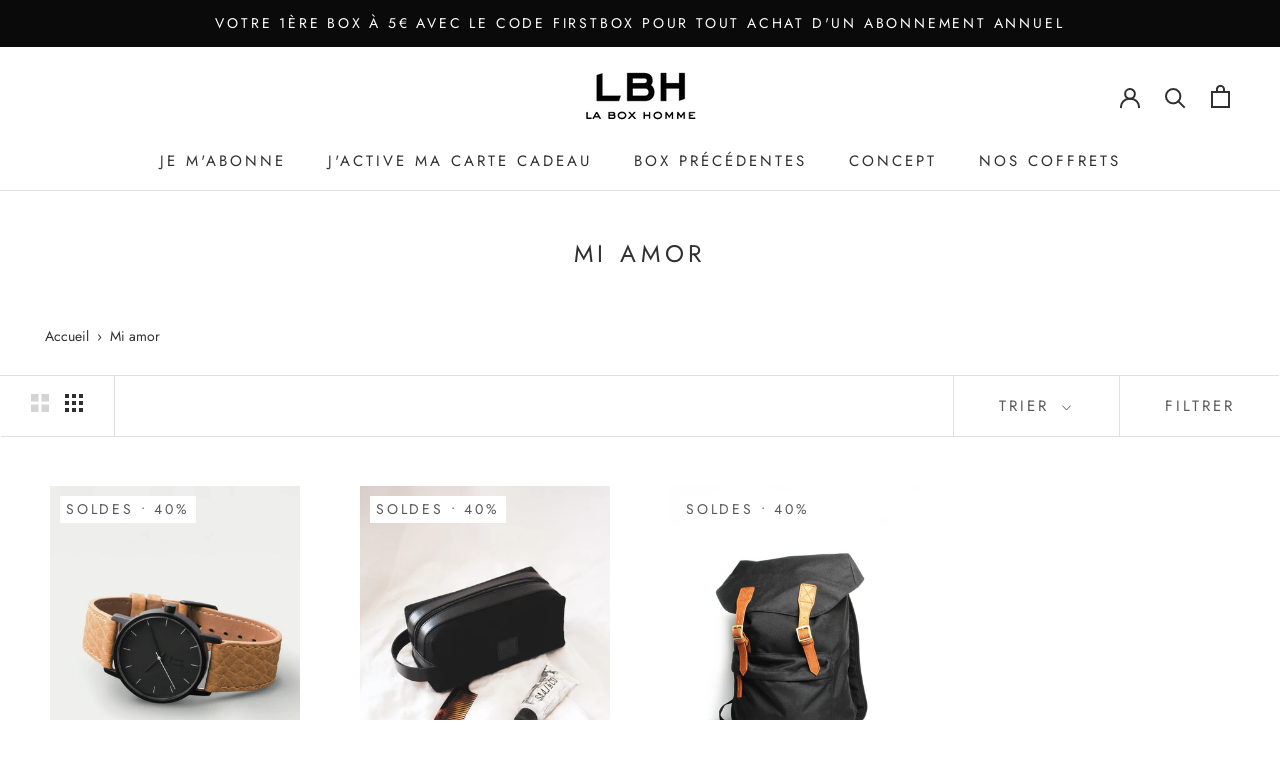

--- FILE ---
content_type: text/html; charset=utf-8
request_url: https://www.laboxhomme.com/collections/mi-amor
body_size: 47040
content:
<!doctype html>


<html class="no-js" lang="fr">
  <head><!-- ! Yoast SEO -->
    <meta charset="utf-8"> 
    <meta http-equiv="X-UA-Compatible" content="IE=edge,chrome=1">
    <meta name="viewport" content="width=device-width, initial-scale=1.0, height=device-height, minimum-scale=1.0, maximum-scale=1.0">
    <meta name="theme-color" content=""><title>
      Collection Mode Homme Mi Amor | La Box Homme
    </title><link rel="stylesheet" href="https://stackpath.bootstrapcdn.com/bootstrap/4.5.2/css/bootstrap.min.css" integrity="sha384-JcKb8q3iqJ61gNV9KGb8thSsNjpSL0n8PARn9HuZOnIxN0hoP+VmmDGMN5t9UJ0Z" crossorigin="anonymous">
  <script src="//code.jquery.com/jquery-1.12.0.min.js"></script>
	<script src="//code.jquery.com/jquery-migrate-1.2.1.min.js"></script>
    
<script src="//maxcdn.bootstrapcdn.com/bootstrap/3.3.7/js/bootstrap.min.js" type="text/javascript"></script>
<link href="//maxcdn.bootstrapcdn.com/bootstrap/3.3.7/css/bootstrap.min.css" rel="stylesheet" type="text/css" media="all" />
<link href="//maxcdn.bootstrapcdn.com/bootstrap/3.3.7/css/bootstrap-theme.min.css" rel="stylesheet" type="text/css" media="all" />
<link href="//cdnjs.cloudflare.com/ajax/libs/font-awesome/4.7.0/css/font-awesome.css" rel="stylesheet" type="text/css" media="all" />
  <meta name="facebook-domain-verification" content="5nmlosuy7t65if7i8omii264tu6l87" />    
 <!-- consent pour rakuten -->
  <script type="text/javascript">

  var iid = null; //Creation of an interval id
function getCookie(e){var n=document.cookie,i=e+"=",o=n.indexOf("; "+i);if(-1==o){if(0!=(o=n.indexOf(i)))return null}else{o+=2;var t=document.cookie.indexOf(";",o);-1==t&&(t=n.length)}return decodeURI(n.substring(o+i.length,t))} //function to get the value of a cookie
var cc = function consentCheck(){	
	if(getCookie("cookieconsent_status") != null){ //If preference not selected do not go trough
		var denyPurpose = getCookie("cookieconsent_preferences_disabled"); // marketing%2Canalytics
		var cookieStatus = getCookie("cookieconsent_status");
		consentArray = [false,false,false,false,false,false,false,false,false,false]; //all consent set to false by default
		if((cookieStatus == "allow") || (cookieStatus == "accept_all")){ //All cookie accepted, all coonsent set to true
		consentArray[1]=consentArray[2]=consentArray[3]=consentArray[4]=consentArray[5]=consentArray[6]=consentArray[7]=consentArray[8]=consentArray[9]=consentArray[10]=true;
		}
		else if(denyPurpose.includes("marketing")){ //Statistics accepted only
			consentArray[1]=consentArray[7]=consentArray[8]=consentArray[10]=true; //Same as before, different consent #
		}
		else if(denyPurpose.includes("analytics")){ //Advertising accepted only
			consentArray[1]=consentArray[2]=consentArray[3]=consentArray[4]=consentArray[7]=consentArray[8]=consentArray[9]=consentArray[10]=true; //same as before different consent #
		}

		temp = []; //empty array which we will fill with the consent #
		for(var i=1; i<=10;i++){ //Going trough all cosent that have been set above
			if(consentArray[i]){ //If the consent is to true
				temp.push(i); //Then add the consent # to the temp array
			}
		}
		window.__rmcp2 = temp; //Once everything is done we push the finalised array in __rmcp2
	}
}

if (iid == null){ //If no interval is running
	iid = setInterval(cc, 2000); //Run the checkConsent function every 2 seconds
}

  </script>
  <!-- end --- >


  <!-- START Rakuten Marketing Tracking -->
  <script type="text/javascript">
    (function (url) {
      /*Tracking Bootstrap Set Up DataLayer objects/properties here*/
      if(!window.DataLayer){
        window.DataLayer = {};
      }
      if(!DataLayer.events){
        DataLayer.events = {};
      }
      DataLayer.events.SPIVersion = DataLayer.events.SPIVersion || "3.4.1";
      DataLayer.events.SiteSection = "1";

      var loc, ct = document.createElement("script");
      ct.type = "text/javascript";
      ct.async = true; ct.src = url; loc = document.getElementsByTagName('script')[0];
      loc.parentNode.insertBefore(ct, loc);
      }(document.location.protocol + "//tag.rmp.rakuten.com/122992.ct.js"));
  </script>
<!-- END Rakuten Marketing Tracking -->
  
  
<!-- START of Rakuten Marketing Conversion Tag -->
  
<script type="text/javascript">
var rm_trans = {
        affiliateConfig: {ranMID: "46556", discountType: "item", includeStatus: "false", taxRate: 20, removeTaxFromDiscount: true},
    
    orderid : "ORDERID",
    currency: "CURRENCY_CODE",
    customerStatus: "CUSTOMER_STATUS",
    conversionType: "Sale",
    customerID: "CUSTOMER_ID",
    discountCode: "DISCOUNT_CODE",
    discountAmount: DISCOUNT_AMOUNT,
    taxAmount: TAX_AMOUNT,
    optionalData: {},    /*THIS IS OPTIONAL*/
    lineitems : [{
        quantity : QUANTITY_PURCHASED,
        unitPrice : SINGLE_UNIT_ITEM_PRICE,        unitPriceLessTax: SINGLE_UNIT_ITEM_PRICE_NO_TAX,        SKU: "PRODUCT_SKU",
        productName: "PRODUCT_NAME",
        optionalData: {                           /*THIS IS OPTIONAL*/
            brand: 'ITEM_BRAND',                /*THIS IS OPTIONAL*/
            cat: 'ITEM_CATEGORY',               /*THIS IS OPTIONAL*/
            catid: 'ITEM_CATEGORY_ID',          /*THIS IS OPTIONAL*/
            issale: 'ITEM_ON_SALE_FLAG',        /*THIS IS OPTIONAL*/
            isclearance: 'ITEM_CLEARANCE_FLAG', /*THIS IS OPTIONAL*/
            coupon: 'ITEM_COUPON'              /*THIS IS OPTIONAL*/        
        }

    }]
};


/*Do not edit any information beneath this line*/
!function(a,b,c){
    var d=a.rakutenDataLayerName||"DataLayer";a[d]=a[d]||{},a[d].events=a[d].events||{},a[d].events.SPIVersion="3.4.1",a[d].Sale=a[d].Sale||{},a[d].Sale.Basket=a[d].Sale.Basket||{},c.Ready=a[d].Sale.Basket.Ready&&a[d].Sale.Basket.Ready+1||1,a[d].Sale.Basket=c;
    var e=function(a){for(var c,d=a+"=",e=b.cookie.split(";"),f=0;f<e.length;f++){for(c=e[f];" "==c.charAt(0);)c=c.substring(1,c.length);if(0==c.indexOf(d))return c.substring(d.length,c.length)}return""},f=function(a){var b=a||"",c={};if(a||(b=e("rmStore")),b){for(;b!==decodeURIComponent(b);)b=decodeURIComponent(b);for(var d=b.split("|"),f=0;f<d.length;f++)c[d[f].split(":")[0]]=d[f].split(":")[1]}return c},g={};g=f();var h=function(a,b,c,d){c=c||"",d=d||{};var e=g[a||""],f=d[b||""],h=d.ignoreCookie||!1;e=h?0:e;var i=e||f||c;return i=("string"!=typeof i||"false"!==i.toLowerCase())&&i,i},k=function(a,c,d,e,f){var g=b.createElement(a),h=-1<b.location.protocol.indexOf("s")?"https:":"http:";for(var i in c=c.replace("https:",h),g.src=c,e=e||{},"script"==a?e.type=e.type||"text/javascript":(e.style="display:none;","img"==a&&(e.alt="",e.height="1",e.width="1")),e)e.hasOwnProperty(i)&&g.setAttribute(i,e[i]);var j=b.getElementsByTagName(d);j=j.length?j[0]:b.getElementsByTagName("script")[0].parentElement,f&&(g.onload=f,g.onreadystatechange=function(){("complete"==this.readyState||"loaded"==this.readyState)&&f()}),j.appendChild(g)},l=function(a){var b=new Date,c=b.getUTCFullYear()+("0"+(b.getUTCMonth()+1)).slice(-2)+("0"+b.getUTCDate()).slice(-2)+("0"+b.getUTCHours()).slice(-2)+("0"+b.getUTCMinutes()).slice(-2);return"NoOID_"+(a?a+"_":"")+Math.round(1e5*Math.random())+"_"+c},m=function(){var b=a[d]&&a[d].Sale&&a[d].Sale.Basket?a[d].Sale.Basket:{},c=c||b.affiliateConfig||{},f=h("amid","ranMID","",c)||b.ranMID;if(!f)return!1;var g="undefined"==typeof c.allowCommission||"false"!==c.allowCommission;if(!g)return!1;if(!b.orderid&&!(b.lineitems&&b.lineitems.length))return!1;var m=h("adn","domain","track.linksynergy.com",c),o=h("atm","tagType","pixel",c),p=h("adr","discountType","order",c),q=h("acs","includeStatus","false",c),r=h("arto","removeOrderTax","false",c),s=h("artp","removeTaxFromProducts","false",c),t=h("artd","removeTaxFromDiscount","false",c),u=h("atr","taxRate",b.taxRate||0,c),v=h("ald","land",!1,{})||(c.land&&!0===c.land?e("ranLandDateTime"):c.land)||!1,w=h("atrv","tr",!1,{})||(c.tr&&!0===c.tr?e("ranSiteID"):c.tr)||!1,x=h("acv","centValues","true",c),y=h("ancc","nonCentCurrencies","JPY",c);u=Math.abs(+u);var z=(100+u)/100,A=b.orderid||l(f);A=encodeURIComponent(A);var B=b.currency||"";B=encodeURIComponent(B.toUpperCase());var C=!1;if(B&&y){y=(y+"").split(",");for(var D=0;D<y.length;D++)y[D]==B&&(C=!0)}var F=function(a){return C&&(a=Math.round(a)),x&&"false"!==x?(a*=100,a=Math.round(a)):a=Math.round(100*a)/100,a+""},G=b.taxAmount?Math.abs(+b.taxAmount):0,H=b.discountAmount?Math.abs(+b.discountAmount):0,I=b.discountAmountLessTax?Math.abs(+b.discountAmountLessTax):0;!I&&H&&t&&u&&(I=H/z),I=I||H;var J="ep";"mop"===o&&(J="eventnvppixel");var K=(b.customerStatus||"")+"",L="";K&&(q&&"EXISTING"==K.toUpperCase()||q&&"RETURNING"==K.toUpperCase())&&(L="R_");for(var M=[],N=0,O=0;O<(b.lineitems?b.lineitems.length:0);O++)if(b.lineitems[O]){var P=!1,Q=a.JSON?JSON.parse(JSON.stringify(b.lineitems[O])):b.lineitems[O],R=+Q.quantity||0,S=+Q.unitPrice||0,T=+Q.unitPriceLessTax,U=T||S||0;s&&u&&!T&&(U/=z);for(var V,W=R*U,X=0;X<M.length;X++)V=M[X],V.SKU===Q.SKU&&(P=!0,V.quantity+=R,V.totalValue+=W);P||(Q.quantity=R,Q.totalValue=W,M.push(Q)),N+=W}for(var Y="",Z="",$="",_="",aa={},O=0;O<M.length;O++){var Q=M[O],ba=encodeURIComponent(Q.SKU),ca=Q.totalValue,R=Q.quantity,da=encodeURIComponent(Q.productName)||"";"item"===p.toLowerCase()&&I&&(ca-=I*ca/N);var ea=Q.optionalData;for(var fa in ea)ea.hasOwnProperty(fa)&&(aa[fa]=aa[fa]||"",aa[fa]+=encodeURIComponent(ea[fa])+"|");Y+=L+ba+"|",Z+=R+"|",$+=F(ca)+"|",_+=L+da+"|"}Y=Y.slice(0,-1),Z=Z.slice(0,-1),$=$.slice(0,-1),_=_.slice(0,-1),I&&(I=F(I)),G&&(G=F(G)),I&&"order"===p.toLowerCase()&&(Y+="|"+L+"DISCOUNT",_+="|"+L+"DISCOUNT",Z+="|0",$+="|-"+I),r&&G&&(Y+="|"+L+"ORDERTAX",Z+="|0",$+="|-"+G,_+="|"+L+"ORDERTAX");var ga="https://"+m+"/"+J+"?mid="+f;ga+="&ord="+A,ga+=v?"&land="+v:"",ga+=w?"&tr="+w:"",ga+="&cur="+B,ga+="&skulist="+Y,ga+="&qlist="+Z,ga+="&amtlist="+$,ga+="&img=1",ga+="&spi="+a[d].events.SPIVersion,I&&"item"===p.toLowerCase()&&(ga+="&discount="+I);var ea=b.optionalData||{};for(var fa in b.discountCode&&(ea.coupon=b.discountCode),b.customerStatus&&(ea.custstatus=b.customerStatus),b.customerID&&(ea.custid=b.customerID),I&&(ea.disamt=I),ea)ea.hasOwnProperty(fa)&&(ga+="&"+encodeURIComponent(fa)+"="+encodeURIComponent(ea[fa]));for(var fa in aa)aa.hasOwnProperty(fa)&&(ga+="&"+encodeURIComponent(fa)+"list="+aa[fa].slice(0,-1),I&&"order"===p.toLowerCase()&&(ga+="|"),G&&r&&(ga+="|"));ga+="&namelist="+_;if(8000<ga.length){for(var ha=8000;0<ha;)if("&"==ga.charAt(ha)){ga=ga.slice(0,ha);break}else ha--;ga+="&trunc=true"}k("img",ga,"body")},n=function(){var b=a[d]&&a[d].Sale&&a[d].Sale.Basket?a[d].Sale.Basket:{},c=c||b.displayConfig||{},e=h("dmid","rdMID","",c);if(!e)return!1;if(!b.orderid&&!b.conversionType)return!1;var f=h("dtm","tagType","js",c),g=h("ddn","domain","tags.rd.linksynergy.com",c),j=h("dis","includeStatus","false",c),m=h("dcomm","allowCommission","notset",c),n=h("duup","useUnitPrice","false",c),o=h("drtp","removeTaxFromProducts","false",c),p=h("drtd","removeTaxFromDiscount","false",c),q=h("dtr","taxRate",b.taxRate||0,c),r="";"true"===m||!0===m||"1"===m||1===m?r="1":("false"===m||!1===m||"0"===m||0===m)&&(r="0"),f="js"===f||"if"===f||"img"===f?f:"js";var s="script";"if"===f?s="iframe":"img"===f&&(s="img"),("true"===n||!0===n||"1"===n||1===n)&&(n=!0);var t=(b.customerStatus||"")+"",u="";t&&j&&("EXISTING"==t.toUpperCase()||"RETURNING"==t.toUpperCase())&&(u="R_");var v=b.orderid;v||(v=l((b.conversionType+"").toLowerCase()+"_"+e)),v=encodeURIComponent(u+v);var w=encodeURIComponent(b.currency||""),x=0,y="";q=Math.abs(+q);var z=(100+q)/100,A=b.discountAmount?Math.abs(+b.discountAmount):0,B=b.discountAmountLessTax?Math.abs(+b.discountAmountLessTax):0;!B&&A&&p&&q&&(B=A/z),B=B||A,B=isNaN(B)?0:B;for(var C=0;C<(b.lineitems?b.lineitems.length:0);C++)if(b.lineitems[C]){var D=+b.lineitems[C].quantity,E=+b.lineitems[C].unitPriceLessTax*D;(!E||n)&&(o&&q?E=+b.lineitems[C].unitPrice/z*D:E=+b.lineitems[C].unitPrice*D),E=isNaN(E)?0:E,x+=E,y+=encodeURIComponent(b.lineitems[C].SKU)+","}x=Math.round(100*(x-B))/100,y=y.slice(0,-1);var F="https://"+g+"/"+f+"/"+e;F+="/?pt="+"conv",F+="&orderNumber="+v,F+="&spi="+a[d].events.SPIVersion,x&&(F+="&price="+x),w&&(F+="&cur="+w),r&&(F+="&tvalid="+r),y&&(F+="&prodID="+y),k(s,F,"body")},o=function(){var b=a[d]&&a[d].Sale&&a[d].Sale.Basket?a[d].Sale.Basket:{},c=b.searchConfig||{},e=1024,f=encodeURIComponent("...TRUNCATED"),g=h("smid","rsMID","",c);if(!g)return!1;var j=h("said","accountID","113",c),m=h("sclid","clickID","",c),n=encodeURIComponent(h("sct","conversionType",b.conversionType&&"sale"!==(b.conversionType+"").toLowerCase()?b.conversionType:"conv",c));k("script","https://services.xg4ken.com/js/kenshoo.js?cid="+g,"body",null,function(){var a={};if(a.conversionType=n,a.revenue=0,a.currency=encodeURIComponent(b.currency||"USD"),a.orderId=encodeURIComponent(b.orderid||l(n)),a.promoCode=encodeURIComponent(b.discountCode||""),m&&(a.ken_gclid=encodeURIComponent(m)),a.discountAmount=+(b.discountAmount||0),a.discountAmount=isNaN(a.discountAmount)?0:Math.abs(a.discountAmount),a.customerStatus=encodeURIComponent(b.customerStatus||""),a.productIDList="",a.productNameList="",b.lineitems&&b.lineitems.length){for(var c=0;c<b.lineitems.length;c++)b.lineitems[c]&&(a.revenue+=+(b.lineitems[c].unitPrice||0)*+b.lineitems[c].quantity,a.productIDList+=(b.lineitems[c].SKU||"NA")+",",a.productNameList+=(b.lineitems[c].productName||"NA")+",");a.revenue=Math.round(100*(a.revenue-a.discountAmount))/100,a.productIDList=encodeURIComponent(a.productIDList.slice(0,-1)),a.productNameList=encodeURIComponent(a.productNameList.slice(0,-1)),a.productIDList.length>e&&(a.productIDList=a.productIDList.substring(0,e-f.length)+f),a.productNameList.length>e&&(a.productNameList=a.productNameList.substring(0,e-f.length)+f)}kenshoo.trackConversion(j,g,a)})};a[d].SPI={readRMCookie:e,processRMStoreCookie:f,readRMStoreValue:h,sRAN:m,sDisplay:n,sSearch:o,addElement:k,rmStore:g},m(),n(),o()
}(window,document,rm_trans);
</script>
  
<!-- END of Rakuten Marketing Conversion Tag --><meta name="description" content="Découvrez notre collection Mi Amor avec des pièces mode homme à la pointe de la tendance. → Livraison offerte à partir de 60€ d&#39;achat !"><link rel="canonical" href="https://www.laboxhomme.com/collections/mi-amor"><link rel="shortcut icon" href="//www.laboxhomme.com/cdn/shop/files/FAVICON_2_96x.png?v=1618499394" type="image/png"><meta property="og:type" content="website">
  <meta property="og:title" content="Mi amor">
  <meta property="og:image" content="http://www.laboxhomme.com/cdn/shop/files/Montre_Trotteuse_Compagnie_-_1.jpg?v=1742572053">
  <meta property="og:image:secure_url" content="https://www.laboxhomme.com/cdn/shop/files/Montre_Trotteuse_Compagnie_-_1.jpg?v=1742572053">
  <meta property="og:image:width" content="1670">
  <meta property="og:image:height" content="2288"><meta property="og:description" content="Découvrez notre collection Mi Amor avec des pièces mode homme à la pointe de la tendance. → Livraison offerte à partir de 60€ d&#39;achat !"><meta property="og:url" content="https://www.laboxhomme.com/collections/mi-amor">
<meta property="og:site_name" content="LaBoxHomme"><meta name="twitter:card" content="summary"><meta name="twitter:title" content="Mi amor">
  <meta name="twitter:description" content="">
  <meta name="twitter:image" content="https://www.laboxhomme.com/cdn/shop/files/Montre_Trotteuse_Compagnie_-_1_600x600_crop_center.jpg?v=1742572053">
    <style>
  @font-face {
  font-family: Jost;
  font-weight: 400;
  font-style: normal;
  font-display: fallback;
  src: url("//www.laboxhomme.com/cdn/fonts/jost/jost_n4.d47a1b6347ce4a4c9f437608011273009d91f2b7.woff2") format("woff2"),
       url("//www.laboxhomme.com/cdn/fonts/jost/jost_n4.791c46290e672b3f85c3d1c651ef2efa3819eadd.woff") format("woff");
}

  @font-face {
  font-family: Jost;
  font-weight: 400;
  font-style: normal;
  font-display: fallback;
  src: url("//www.laboxhomme.com/cdn/fonts/jost/jost_n4.d47a1b6347ce4a4c9f437608011273009d91f2b7.woff2") format("woff2"),
       url("//www.laboxhomme.com/cdn/fonts/jost/jost_n4.791c46290e672b3f85c3d1c651ef2efa3819eadd.woff") format("woff");
}


  @font-face {
  font-family: Jost;
  font-weight: 700;
  font-style: normal;
  font-display: fallback;
  src: url("//www.laboxhomme.com/cdn/fonts/jost/jost_n7.921dc18c13fa0b0c94c5e2517ffe06139c3615a3.woff2") format("woff2"),
       url("//www.laboxhomme.com/cdn/fonts/jost/jost_n7.cbfc16c98c1e195f46c536e775e4e959c5f2f22b.woff") format("woff");
}

  @font-face {
  font-family: Jost;
  font-weight: 400;
  font-style: italic;
  font-display: fallback;
  src: url("//www.laboxhomme.com/cdn/fonts/jost/jost_i4.b690098389649750ada222b9763d55796c5283a5.woff2") format("woff2"),
       url("//www.laboxhomme.com/cdn/fonts/jost/jost_i4.fd766415a47e50b9e391ae7ec04e2ae25e7e28b0.woff") format("woff");
}

  @font-face {
  font-family: Jost;
  font-weight: 700;
  font-style: italic;
  font-display: fallback;
  src: url("//www.laboxhomme.com/cdn/fonts/jost/jost_i7.d8201b854e41e19d7ed9b1a31fe4fe71deea6d3f.woff2") format("woff2"),
       url("//www.laboxhomme.com/cdn/fonts/jost/jost_i7.eae515c34e26b6c853efddc3fc0c552e0de63757.woff") format("woff");
}


  :root {
    --heading-font-family : Jost, sans-serif;
    --heading-font-weight : 400;
    --heading-font-style  : normal;

    --text-font-family : Jost, sans-serif;
    --text-font-weight : 400;
    --text-font-style  : normal;

    --base-text-font-size   : 17px;
    --default-text-font-size: 14px;--background          : #ffffff;
    --background-rgb      : 255, 255, 255;
    --light-background    : #ffffff;
    --light-background-rgb: 255, 255, 255;
    --heading-color       : #303030;
    --text-color          : #303030;
    --text-color-rgb      : 48, 48, 48;
    --text-color-light    : #595959;
    --text-color-light-rgb: 89, 89, 89;
    --link-color          : #000000;
    --link-color-rgb      : 0, 0, 0;
    --border-color        : #e0e0e0;
    --border-color-rgb    : 224, 224, 224;

    --button-background    : #090a09;
    --button-background-rgb: 9, 10, 9;
    --button-text-color    : #ffffff;

    --header-background       : #ffffff;
    --header-heading-color    : #303030;
    --header-light-text-color : #595959;
    --header-border-color     : #e0e0e0;

    --footer-background    : #f6f4f3;
    --footer-text-color    : #595959;
    --footer-heading-color : #303030;
    --footer-border-color  : #dedddc;

    --navigation-background      : #ffffff;
    --navigation-background-rgb  : 255, 255, 255;
    --navigation-text-color      : #303030;
    --navigation-text-color-light: rgba(48, 48, 48, 0.5);
    --navigation-border-color    : rgba(48, 48, 48, 0.25);

    --newsletter-popup-background     : #ffffff;
    --newsletter-popup-text-color     : #303030;
    --newsletter-popup-text-color-rgb : 48, 48, 48;

    --secondary-elements-background       : #fce7a8;
    --secondary-elements-background-rgb   : 252, 231, 168;
    --secondary-elements-text-color       : #303030;
    --secondary-elements-text-color-light : rgba(48, 48, 48, 0.5);
    --secondary-elements-border-color     : rgba(48, 48, 48, 0.25);

    --product-sale-price-color    : #f94c43;
    --product-sale-price-color-rgb: 249, 76, 67;

    /* Products */

    --horizontal-spacing-four-products-per-row: 60px;
        --horizontal-spacing-two-products-per-row : 60px;

    --vertical-spacing-four-products-per-row: 60px;
        --vertical-spacing-two-products-per-row : 75px;

    /* Animation */
    --drawer-transition-timing: cubic-bezier(0.645, 0.045, 0.355, 1);
    --header-base-height: 80px; /* We set a default for browsers that do not support CSS variables */

    /* Cursors */
    --cursor-zoom-in-svg    : url(//www.laboxhomme.com/cdn/shop/t/143/assets/cursor-zoom-in.svg?v=169337020044000511451767756216);
    --cursor-zoom-in-2x-svg : url(//www.laboxhomme.com/cdn/shop/t/143/assets/cursor-zoom-in-2x.svg?v=163885027072013793871767756216);
  }
</style>

<script>
  // IE11 does not have support for CSS variables, so we have to polyfill them
  if (!(((window || {}).CSS || {}).supports && window.CSS.supports('(--a: 0)'))) {
    const script = document.createElement('script');
    script.type = 'text/javascript';
    script.src = 'https://cdn.jsdelivr.net/npm/css-vars-ponyfill@2';
    script.onload = function() {
      cssVars({});
    };

    document.getElementsByTagName('head')[0].appendChild(script);
  }
</script>

    <script>window.performance && window.performance.mark && window.performance.mark('shopify.content_for_header.start');</script><meta name="google-site-verification" content="VnkdtMUC0l9NLRn8s4Of-6ec3lGPQKve5TpDmd-K3do">
<meta id="shopify-digital-wallet" name="shopify-digital-wallet" content="/14919826/digital_wallets/dialog">
<meta name="shopify-checkout-api-token" content="fcc4a9e5fa3310538784515d4234bfd7">
<meta id="in-context-paypal-metadata" data-shop-id="14919826" data-venmo-supported="false" data-environment="production" data-locale="fr_FR" data-paypal-v4="true" data-currency="EUR">
<link rel="alternate" type="application/atom+xml" title="Feed" href="/collections/mi-amor.atom" />
<link rel="alternate" type="application/json+oembed" href="https://www.laboxhomme.com/collections/mi-amor.oembed">
<script async="async" src="/checkouts/internal/preloads.js?locale=fr-FR"></script>
<script id="shopify-features" type="application/json">{"accessToken":"fcc4a9e5fa3310538784515d4234bfd7","betas":["rich-media-storefront-analytics"],"domain":"www.laboxhomme.com","predictiveSearch":true,"shopId":14919826,"locale":"fr"}</script>
<script>var Shopify = Shopify || {};
Shopify.shop = "laboxhomme.myshopify.com";
Shopify.locale = "fr";
Shopify.currency = {"active":"EUR","rate":"1.0"};
Shopify.country = "FR";
Shopify.theme = {"name":"Enero 2026","id":185891914052,"schema_name":"Prestige","schema_version":"4.13.0","theme_store_id":855,"role":"main"};
Shopify.theme.handle = "null";
Shopify.theme.style = {"id":null,"handle":null};
Shopify.cdnHost = "www.laboxhomme.com/cdn";
Shopify.routes = Shopify.routes || {};
Shopify.routes.root = "/";</script>
<script type="module">!function(o){(o.Shopify=o.Shopify||{}).modules=!0}(window);</script>
<script>!function(o){function n(){var o=[];function n(){o.push(Array.prototype.slice.apply(arguments))}return n.q=o,n}var t=o.Shopify=o.Shopify||{};t.loadFeatures=n(),t.autoloadFeatures=n()}(window);</script>
<script id="shop-js-analytics" type="application/json">{"pageType":"collection"}</script>
<script defer="defer" async type="module" src="//www.laboxhomme.com/cdn/shopifycloud/shop-js/modules/v2/client.init-shop-cart-sync_INwxTpsh.fr.esm.js"></script>
<script defer="defer" async type="module" src="//www.laboxhomme.com/cdn/shopifycloud/shop-js/modules/v2/chunk.common_YNAa1F1g.esm.js"></script>
<script type="module">
  await import("//www.laboxhomme.com/cdn/shopifycloud/shop-js/modules/v2/client.init-shop-cart-sync_INwxTpsh.fr.esm.js");
await import("//www.laboxhomme.com/cdn/shopifycloud/shop-js/modules/v2/chunk.common_YNAa1F1g.esm.js");

  window.Shopify.SignInWithShop?.initShopCartSync?.({"fedCMEnabled":true,"windoidEnabled":true});

</script>
<script>(function() {
  var isLoaded = false;
  function asyncLoad() {
    if (isLoaded) return;
    isLoaded = true;
    var urls = ["\/\/www.powr.io\/powr.js?powr-token=laboxhomme.myshopify.com\u0026external-type=shopify\u0026shop=laboxhomme.myshopify.com","\/\/shopify.privy.com\/widget.js?shop=laboxhomme.myshopify.com","https:\/\/static.klaviyo.com\/onsite\/js\/klaviyo.js?company_id=TdPLAb\u0026shop=laboxhomme.myshopify.com","https:\/\/ecommplugins-scripts.trustpilot.com\/v2.1\/js\/header.min.js?settings=eyJrZXkiOiJKN0VVUVJhZDhUWjR6cWdpIiwicyI6InNrdSJ9\u0026shop=laboxhomme.myshopify.com","https:\/\/ecommplugins-trustboxsettings.trustpilot.com\/laboxhomme.myshopify.com.js?settings=1654276923426\u0026shop=laboxhomme.myshopify.com","https:\/\/static.klaviyo.com\/onsite\/js\/klaviyo.js?company_id=WnN8vz\u0026shop=laboxhomme.myshopify.com","https:\/\/cdn.shopify.com\/s\/files\/1\/1491\/9826\/t\/55\/assets\/KJdFL462F9tnS8oL.js?v=1611218008\u0026shopId=16309\u0026shop=laboxhomme.myshopify.com","https:\/\/tag.rmp.rakuten.com\/122992.ct.js?shop=laboxhomme.myshopify.com","https:\/\/str.rise-ai.com\/?shop=laboxhomme.myshopify.com","https:\/\/strn.rise-ai.com\/?shop=laboxhomme.myshopify.com","https:\/\/instafeed.nfcube.com\/cdn\/589231901e503cfd669cc0d548f9e140.js?shop=laboxhomme.myshopify.com","https:\/\/hotjar.dualsidedapp.com\/script.js?shop=laboxhomme.myshopify.com","https:\/\/static.rechargecdn.com\/assets\/js\/widget.min.js?shop=laboxhomme.myshopify.com"];
    for (var i = 0; i < urls.length; i++) {
      var s = document.createElement('script');
      s.type = 'text/javascript';
      s.async = true;
      s.src = urls[i];
      var x = document.getElementsByTagName('script')[0];
      x.parentNode.insertBefore(s, x);
    }
  };
  if(window.attachEvent) {
    window.attachEvent('onload', asyncLoad);
  } else {
    window.addEventListener('load', asyncLoad, false);
  }
})();</script>
<script id="__st">var __st={"a":14919826,"offset":3600,"reqid":"1630145e-578d-4d30-8313-f5b17badbb5a-1769001945","pageurl":"www.laboxhomme.com\/collections\/mi-amor","u":"3af98a209bb0","p":"collection","rtyp":"collection","rid":286304108694};</script>
<script>window.ShopifyPaypalV4VisibilityTracking = true;</script>
<script id="captcha-bootstrap">!function(){'use strict';const t='contact',e='account',n='new_comment',o=[[t,t],['blogs',n],['comments',n],[t,'customer']],c=[[e,'customer_login'],[e,'guest_login'],[e,'recover_customer_password'],[e,'create_customer']],r=t=>t.map((([t,e])=>`form[action*='/${t}']:not([data-nocaptcha='true']) input[name='form_type'][value='${e}']`)).join(','),a=t=>()=>t?[...document.querySelectorAll(t)].map((t=>t.form)):[];function s(){const t=[...o],e=r(t);return a(e)}const i='password',u='form_key',d=['recaptcha-v3-token','g-recaptcha-response','h-captcha-response',i],f=()=>{try{return window.sessionStorage}catch{return}},m='__shopify_v',_=t=>t.elements[u];function p(t,e,n=!1){try{const o=window.sessionStorage,c=JSON.parse(o.getItem(e)),{data:r}=function(t){const{data:e,action:n}=t;return t[m]||n?{data:e,action:n}:{data:t,action:n}}(c);for(const[e,n]of Object.entries(r))t.elements[e]&&(t.elements[e].value=n);n&&o.removeItem(e)}catch(o){console.error('form repopulation failed',{error:o})}}const l='form_type',E='cptcha';function T(t){t.dataset[E]=!0}const w=window,h=w.document,L='Shopify',v='ce_forms',y='captcha';let A=!1;((t,e)=>{const n=(g='f06e6c50-85a8-45c8-87d0-21a2b65856fe',I='https://cdn.shopify.com/shopifycloud/storefront-forms-hcaptcha/ce_storefront_forms_captcha_hcaptcha.v1.5.2.iife.js',D={infoText:'Protégé par hCaptcha',privacyText:'Confidentialité',termsText:'Conditions'},(t,e,n)=>{const o=w[L][v],c=o.bindForm;if(c)return c(t,g,e,D).then(n);var r;o.q.push([[t,g,e,D],n]),r=I,A||(h.body.append(Object.assign(h.createElement('script'),{id:'captcha-provider',async:!0,src:r})),A=!0)});var g,I,D;w[L]=w[L]||{},w[L][v]=w[L][v]||{},w[L][v].q=[],w[L][y]=w[L][y]||{},w[L][y].protect=function(t,e){n(t,void 0,e),T(t)},Object.freeze(w[L][y]),function(t,e,n,w,h,L){const[v,y,A,g]=function(t,e,n){const i=e?o:[],u=t?c:[],d=[...i,...u],f=r(d),m=r(i),_=r(d.filter((([t,e])=>n.includes(e))));return[a(f),a(m),a(_),s()]}(w,h,L),I=t=>{const e=t.target;return e instanceof HTMLFormElement?e:e&&e.form},D=t=>v().includes(t);t.addEventListener('submit',(t=>{const e=I(t);if(!e)return;const n=D(e)&&!e.dataset.hcaptchaBound&&!e.dataset.recaptchaBound,o=_(e),c=g().includes(e)&&(!o||!o.value);(n||c)&&t.preventDefault(),c&&!n&&(function(t){try{if(!f())return;!function(t){const e=f();if(!e)return;const n=_(t);if(!n)return;const o=n.value;o&&e.removeItem(o)}(t);const e=Array.from(Array(32),(()=>Math.random().toString(36)[2])).join('');!function(t,e){_(t)||t.append(Object.assign(document.createElement('input'),{type:'hidden',name:u})),t.elements[u].value=e}(t,e),function(t,e){const n=f();if(!n)return;const o=[...t.querySelectorAll(`input[type='${i}']`)].map((({name:t})=>t)),c=[...d,...o],r={};for(const[a,s]of new FormData(t).entries())c.includes(a)||(r[a]=s);n.setItem(e,JSON.stringify({[m]:1,action:t.action,data:r}))}(t,e)}catch(e){console.error('failed to persist form',e)}}(e),e.submit())}));const S=(t,e)=>{t&&!t.dataset[E]&&(n(t,e.some((e=>e===t))),T(t))};for(const o of['focusin','change'])t.addEventListener(o,(t=>{const e=I(t);D(e)&&S(e,y())}));const B=e.get('form_key'),M=e.get(l),P=B&&M;t.addEventListener('DOMContentLoaded',(()=>{const t=y();if(P)for(const e of t)e.elements[l].value===M&&p(e,B);[...new Set([...A(),...v().filter((t=>'true'===t.dataset.shopifyCaptcha))])].forEach((e=>S(e,t)))}))}(h,new URLSearchParams(w.location.search),n,t,e,['guest_login'])})(!0,!0)}();</script>
<script integrity="sha256-4kQ18oKyAcykRKYeNunJcIwy7WH5gtpwJnB7kiuLZ1E=" data-source-attribution="shopify.loadfeatures" defer="defer" src="//www.laboxhomme.com/cdn/shopifycloud/storefront/assets/storefront/load_feature-a0a9edcb.js" crossorigin="anonymous"></script>
<script data-source-attribution="shopify.dynamic_checkout.dynamic.init">var Shopify=Shopify||{};Shopify.PaymentButton=Shopify.PaymentButton||{isStorefrontPortableWallets:!0,init:function(){window.Shopify.PaymentButton.init=function(){};var t=document.createElement("script");t.src="https://www.laboxhomme.com/cdn/shopifycloud/portable-wallets/latest/portable-wallets.fr.js",t.type="module",document.head.appendChild(t)}};
</script>
<script data-source-attribution="shopify.dynamic_checkout.buyer_consent">
  function portableWalletsHideBuyerConsent(e){var t=document.getElementById("shopify-buyer-consent"),n=document.getElementById("shopify-subscription-policy-button");t&&n&&(t.classList.add("hidden"),t.setAttribute("aria-hidden","true"),n.removeEventListener("click",e))}function portableWalletsShowBuyerConsent(e){var t=document.getElementById("shopify-buyer-consent"),n=document.getElementById("shopify-subscription-policy-button");t&&n&&(t.classList.remove("hidden"),t.removeAttribute("aria-hidden"),n.addEventListener("click",e))}window.Shopify?.PaymentButton&&(window.Shopify.PaymentButton.hideBuyerConsent=portableWalletsHideBuyerConsent,window.Shopify.PaymentButton.showBuyerConsent=portableWalletsShowBuyerConsent);
</script>
<script data-source-attribution="shopify.dynamic_checkout.cart.bootstrap">document.addEventListener("DOMContentLoaded",(function(){function t(){return document.querySelector("shopify-accelerated-checkout-cart, shopify-accelerated-checkout")}if(t())Shopify.PaymentButton.init();else{new MutationObserver((function(e,n){t()&&(Shopify.PaymentButton.init(),n.disconnect())})).observe(document.body,{childList:!0,subtree:!0})}}));
</script>
<link id="shopify-accelerated-checkout-styles" rel="stylesheet" media="screen" href="https://www.laboxhomme.com/cdn/shopifycloud/portable-wallets/latest/accelerated-checkout-backwards-compat.css" crossorigin="anonymous">
<style id="shopify-accelerated-checkout-cart">
        #shopify-buyer-consent {
  margin-top: 1em;
  display: inline-block;
  width: 100%;
}

#shopify-buyer-consent.hidden {
  display: none;
}

#shopify-subscription-policy-button {
  background: none;
  border: none;
  padding: 0;
  text-decoration: underline;
  font-size: inherit;
  cursor: pointer;
}

#shopify-subscription-policy-button::before {
  box-shadow: none;
}

      </style>

<script>window.performance && window.performance.mark && window.performance.mark('shopify.content_for_header.end');</script>

    <link rel="stylesheet" href="//www.laboxhomme.com/cdn/shop/t/143/assets/theme.css?v=56424294657622317501767756216">

    <script>// This allows to expose several variables to the global scope, to be used in scripts
      window.theme = {
        pageType: "collection",
        moneyFormat: "{{amount}}€",
        moneyWithCurrencyFormat: "{{amount}}€",
        productImageSize: "natural",
        searchMode: "product,article",
        showPageTransition: false,
        showElementStaggering: true,
        showImageZooming: false
      };

      window.routes = {
        rootUrl: "\/",
        rootUrlWithoutSlash: '',
        cartUrl: "\/cart",
        cartAddUrl: "\/cart\/add",
        cartChangeUrl: "\/cart\/change",
        searchUrl: "\/search",
        productRecommendationsUrl: "\/recommendations\/products"
      };

      window.languages = {
        cartAddNote: "Ajouter une note",
        cartEditNote: "Editer la note",
        productImageLoadingError: "L\u0026#39;image n\u0026#39;a pas pu être chargée. Essayez de recharger la page.",
        productFormAddToCart: "Ajouter au panier",
        productFormUnavailable: "Indisponible",
        productFormSoldOut: "Rupture",
        shippingEstimatorOneResult: "1 option disponible :",
        shippingEstimatorMoreResults: "{{count}} options disponibles :",
        shippingEstimatorNoResults: "Nous ne livrons pas à cette adresse."
      };

      window.lazySizesConfig = {
        loadHidden: false,
        hFac: 0.5,
        expFactor: 2,
        ricTimeout: 150,
        lazyClass: 'Image--lazyLoad',
        loadingClass: 'Image--lazyLoading',
        loadedClass: 'Image--lazyLoaded'
      };

      document.documentElement.className = document.documentElement.className.replace('no-js', 'js');
      document.documentElement.style.setProperty('--window-height', window.innerHeight + 'px');

      // We do a quick detection of some features (we could use Modernizr but for so little...)
      (function() {
        document.documentElement.className += ((window.CSS && window.CSS.supports('(position: sticky) or (position: -webkit-sticky)')) ? ' supports-sticky' : ' no-supports-sticky');
        document.documentElement.className += (window.matchMedia('(-moz-touch-enabled: 1), (hover: none)')).matches ? ' no-supports-hover' : ' supports-hover';
      }());
    </script>

    <script src="//www.laboxhomme.com/cdn/shop/t/143/assets/lazysizes.min.js?v=174358363404432586981767756216" async></script><script src="https://polyfill-fastly.net/v3/polyfill.min.js?unknown=polyfill&features=fetch,Element.prototype.closest,Element.prototype.remove,Element.prototype.classList,Array.prototype.includes,Array.prototype.fill,Object.assign,CustomEvent,IntersectionObserver,IntersectionObserverEntry,URL" defer></script>
    <!---------- slim ---------->
    <script src="//www.laboxhomme.com/cdn/shop/t/143/assets/libs.min.js?v=26178543184394469741767756216" defer></script>

    <script src="//www.laboxhomme.com/cdn/shop/t/143/assets/theme.min.js?v=159976158040161064131767756216" defer></script>
    <script src="//www.laboxhomme.com/cdn/shop/t/143/assets/custom.js?v=38449817650573006211767756216" defer></script>

    <script>
      (function () {
        window.onpageshow = function() {
          if (window.theme.showPageTransition) {
            var pageTransition = document.querySelector('.PageTransition');

            if (pageTransition) {
              pageTransition.style.visibility = 'visible';
              pageTransition.style.opacity = '0';
            }
          }

          // When the page is loaded from the cache, we have to reload the cart content
          document.documentElement.dispatchEvent(new CustomEvent('cart:refresh', {
            bubbles: true
          }));
        };
      })();
    </script>
 <!-- Hotjar Tracking Code for https://www.laboxhomme.com/ -->
  <script>
    (function(h,o,t,j,a,r)
     h.hj=h.hj||function(){(h.hj.q=h.hj.q||[]).push(arguments)};
     h._hjSettings={hjid:317086,hjsv:5};
     a=o.getElementsByTagName('head')[0];
    r=o.createElement('script');r.async=1;
    r.src=t+h._hjSettings.hjid+j+h._hjSettings.hjsv;
    a.appendChild(r);
    })(window,document,'//static.hotjar.com/c/hotjar-','.js?sv=');
  </script>

  <script src="https://js.gleam.io/oi-71HScvyn.js" defer="defer"></script>
  <script type="text/javascript">
    var _ae = {
      'pid': '580dd489665e88c3358bd7dc',
      'advertiserFirst': 21600, // 15 days in mins
      'allowSiteUnder': false,
      'allowIframing': false,
      'host': 'https://lb.affilae.com'
    };

    (function() {
      var element = document.createElement('script'); element.type = 'text/javascript'; element.async = true;
      element.src = '//static.affilae.com/ae-v3.2.js';
      var scr = document.getElementsByTagName('script')[0]; scr.parentNode.insertBefore(element, scr);
    })();
  </script>
    
    <!-- Affilae Tag --> 
    

    

    
    
    


  <script type="application/ld+json">
  {
    "@context": "http://schema.org",
    "@type": "BreadcrumbList",
  "itemListElement": [{
      "@type": "ListItem",
      "position": 1,
      "name": "Translation missing: fr.general.breadcrumb.home",
      "item": "https://www.laboxhomme.com"
    },{
          "@type": "ListItem",
          "position": 2,
          "name": "Mi amor",
          "item": "https://www.laboxhomme.com/collections/mi-amor"
        }]
  }
  </script>

  <link rel="stylesheet" href="//www.laboxhomme.com/cdn/shop/t/143/assets/sca-pp.css?v=178374312540912810101767756216">
 <script>
  
  SCAPPShop = {};
    
  </script>
<script src="//www.laboxhomme.com/cdn/shop/t/143/assets/sca-pp-initial.js?v=44055980046105472121767756216" type="text/javascript"></script>
   
    
    <meta name="google-site-verification" content="ZMRayE4h4d0O4QG5W74KhfFXkSp4UB75uPwveZtzXEM" /><script>
  !function(t,n){function o(n){var o=t.getElementsByTagName("script")[0],i=t.createElement("script");i.src=n,i.crossOrigin="",o.parentNode.insertBefore(i,o)}if(!n.isLoyaltyLion){window.loyaltylion=n,void 0===window.lion&&(window.lion=n),n.version=2,n.isLoyaltyLion=!0;var i=new Date,e=i.getFullYear().toString()+i.getMonth().toString()+i.getDate().toString();o("https://sdk.loyaltylion.net/static/2/loader.js?t="+e);var r=!1;n.init=function(t){if(r)throw new Error("Cannot call lion.init more than once");r=!0;var a=n._token=t.token;if(!a)throw new Error("Token must be supplied to lion.init");for(var l=[],s="_push configure bootstrap shutdown on removeListener authenticateCustomer".split(" "),c=0;c<s.length;c+=1)!function(t,n){t[n]=function(){l.push([n,Array.prototype.slice.call(arguments,0)])}}(n,s[c]);o("https://sdk.loyaltylion.net/sdk/start/"+a+".js?t="+e+i.getHours().toString()),n._initData=t,n._buffer=l}}}(document,window.loyaltylion||[]);

  
    
      loyaltylion.init({ token: "81c1fae48b013d4c61261329034657bd" });
    
  
</script>
<!-- BEGIN app block: shopify://apps/eg-auto-add-to-cart/blocks/app-embed/0f7d4f74-1e89-4820-aec4-6564d7e535d2 -->










  
    <script
      async
      type="text/javascript"
      src="https://cdn.506.io/eg/script.js?shop=laboxhomme.myshopify.com&v=7"
    ></script>
  



  <meta id="easygift-shop" itemid="c2hvcF8kXzE3NjkwMDE5NDU=" content="{&quot;isInstalled&quot;:true,&quot;installedOn&quot;:&quot;2022-05-11T15:18:33.826Z&quot;,&quot;appVersion&quot;:&quot;3.0&quot;,&quot;subscriptionName&quot;:&quot;Unlimited&quot;,&quot;cartAnalytics&quot;:true,&quot;freeTrialEndsOn&quot;:&quot;2022-05-11T15:20:02.632Z&quot;,&quot;settings&quot;:{&quot;reminderBannerStyle&quot;:{&quot;position&quot;:{&quot;horizontal&quot;:&quot;right&quot;,&quot;vertical&quot;:&quot;bottom&quot;},&quot;imageUrl&quot;:null,&quot;closingMode&quot;:&quot;doNotAutoClose&quot;,&quot;cssStyles&quot;:&quot;&quot;,&quot;displayAfter&quot;:5,&quot;headerText&quot;:&quot;&quot;,&quot;primaryColor&quot;:&quot;#000000&quot;,&quot;reshowBannerAfter&quot;:&quot;everyNewSession&quot;,&quot;selfcloseAfter&quot;:5,&quot;showImage&quot;:false,&quot;subHeaderText&quot;:&quot;&quot;},&quot;addedItemIdentifier&quot;:&quot;_Gifted&quot;,&quot;ignoreOtherAppLineItems&quot;:null,&quot;customVariantsInfoLifetimeMins&quot;:null,&quot;redirectPath&quot;:null,&quot;ignoreNonStandardCartRequests&quot;:false,&quot;bannerStyle&quot;:{&quot;position&quot;:{&quot;horizontal&quot;:&quot;right&quot;,&quot;vertical&quot;:&quot;bottom&quot;},&quot;primaryColor&quot;:&quot;#000000&quot;,&quot;cssStyles&quot;:null},&quot;themePresetId&quot;:&quot;0&quot;,&quot;notificationStyle&quot;:{&quot;position&quot;:{&quot;horizontal&quot;:&quot;right&quot;,&quot;vertical&quot;:&quot;bottom&quot;},&quot;primaryColor&quot;:&quot;#3A3A3A&quot;,&quot;duration&quot;:&quot;3.0&quot;,&quot;cssStyles&quot;:&quot;#aca-notifications-wrapper {\n  display: block;\n  right: 0;\n  bottom: 0;\n  position: fixed;\n  z-index: 99999999;\n  max-height: 100%;\n  overflow: auto;\n}\n.aca-notification-container {\n  display: flex;\n  flex-direction: row;\n  text-align: left;\n  font-size: 16px;\n  margin: 12px;\n  padding: 8px;\n  background-color: #FFFFFF;\n  width: fit-content;\n  box-shadow: rgb(170 170 170) 0px 0px 5px;\n  border-radius: 8px;\n  opacity: 0;\n  transition: opacity 0.4s ease-in-out;\n}\n.aca-notification-container .aca-notification-image {\n  display: flex;\n  align-items: center;\n  justify-content: center;\n  min-height: 60px;\n  min-width: 60px;\n  height: 60px;\n  width: 60px;\n  background-color: #FFFFFF;\n  margin: 8px;\n}\n.aca-notification-image img {\n  display: block;\n  max-width: 100%;\n  max-height: 100%;\n  width: auto;\n  height: auto;\n  border-radius: 6px;\n  box-shadow: rgba(99, 115, 129, 0.29) 0px 0px 4px 1px;\n}\n.aca-notification-container .aca-notification-text {\n  flex-grow: 1;\n  margin: 8px;\n  max-width: 260px;\n}\n.aca-notification-heading {\n  font-size: 24px;\n  margin: 0 0 0.3em 0;\n  line-height: normal;\n  word-break: break-word;\n  line-height: 1.2;\n  max-height: 3.6em;\n  overflow: hidden;\n  color: #3A3A3A;\n}\n.aca-notification-subheading {\n  font-size: 18px;\n  margin: 0;\n  line-height: normal;\n  word-break: break-word;\n  line-height: 1.4;\n  max-height: 5.6em;\n  overflow: hidden;\n  color: #3A3A3A;\n}\n@media screen and (max-width: 450px) {\n  #aca-notifications-wrapper {\n    left: 0;\n    right: 0;\n  }\n  .aca-notification-container {\n    width: auto;\n  }\n.aca-notification-container .aca-notification-text {\n    max-width: none;\n  }\n}&quot;,&quot;hasCustomizations&quot;:false},&quot;fetchCartData&quot;:false,&quot;useLocalStorage&quot;:{&quot;enabled&quot;:false,&quot;expiryMinutes&quot;:null},&quot;popupStyle&quot;:{&quot;closeModalOutsideClick&quot;:true,&quot;priceShowZeroDecimals&quot;:true,&quot;primaryColor&quot;:&quot;#3A3A3A&quot;,&quot;secondaryColor&quot;:&quot;#3A3A3A&quot;,&quot;cssStyles&quot;:&quot;#aca-modal {\n  position: fixed;\n  left: 0;\n  top: 0;\n  width: 100%;\n  height: 100%;\n  background: rgba(0, 0, 0, 0.5);\n  z-index: 99999999;\n  overflow-x: hidden;\n  overflow-y: auto;\n  display: block;\n}\n#aca-modal-wrapper {\n  display: flex;\n  align-items: center;\n  width: 80%;\n  height: auto;\n  max-width: 1000px;\n  min-height: calc(100% - 60px);\n  margin: 30px auto;\n}\n#aca-modal-container {\n  position: relative;\n  display: flex;\n  flex-direction: column;\n  align-items: center;\n  justify-content: center;\n  box-shadow: 0 0 1.5rem rgba(17, 17, 17, 0.7);\n  width: 100%;\n  padding: 20px;\n  background-color: #FFFFFF;\n}\n#aca-close-icon-container {\n  position: absolute;\n  top: 12px;\n  right: 12px;\n  width: 25px;\n  display: none;\n}\n#aca-close-icon {\n  stroke: #333333;\n}\n#aca-modal-custom-image-container {\n  background-color: #FFFFFF;\n  margin: 0.5em 0;\n}\n#aca-modal-custom-image-container img {\n  display: block;\n  min-width: 60px;\n  min-height: 60px;\n  max-width: 200px;\n  max-height: 200px;\n  width: auto;\n  height: auto;\n}\n#aca-modal-headline {\n  text-align: center;\n  text-transform: none;\n  letter-spacing: normal;\n  margin: 0.5em 0;\n  font-size: 30px;\n  color: #3A3A3A;\n}\n#aca-modal-subheadline {\n  text-align: center;\n  font-weight: normal;\n  margin: 0 0 0.5em 0;\n  font-size: 20px;\n  color: #3A3A3A;\n}\n#aca-products-container {\n  display: flex;\n  align-items: flex-start;\n  justify-content: center;\n  flex-wrap: wrap;\n  width: 85%;\n}\n#aca-products-container .aca-product {\n  text-align: center;\n  margin: 30px;\n  width: 200px;\n}\n.aca-product-image {\n  display: flex;\n  align-items: center;\n  justify-content: center;\n  width: 100%;\n  height: 200px;\n  background-color: #FFFFFF;\n  margin-bottom: 1em;\n}\n.aca-product-image img {\n  display: block;\n  max-width: 100%;\n  max-height: 100%;\n  width: auto;\n  height: auto;\n}\n.aca-product-name, .aca-subscription-name {\n  color: #333333;\n  line-height: inherit;\n  word-break: break-word;\n  font-size: 16px;\n}\n.aca-product-variant-name {\n  margin-top: 1em;\n  color: #333333;\n  line-height: inherit;\n  word-break: break-word;\n  font-size: 16px;\n}\n.aca-product-price {\n  color: #333333;\n  line-height: inherit;\n  font-size: 16px;\n}\n.aca-subscription-label {\n  color: #333333;\n  line-height: inherit;\n  word-break: break-word;\n  font-weight: 600;\n  font-size: 16px;\n}\n.aca-product-dropdown {\n  position: relative;\n  display: flex;\n  align-items: center;\n  cursor: pointer;\n  width: 100%;\n  height: 42px;\n  background-color: #FFFFFF;\n  line-height: inherit;\n  margin-bottom: 1em;\n}\n.aca-product-dropdown .dropdown-icon {\n  position: absolute;\n  right: 8px;\n  height: 12px;\n  width: 12px;\n  fill: #E1E3E4;\n}\n.aca-product-dropdown select::before,\n.aca-product-dropdown select::after {\n  box-sizing: border-box;\n}\nselect.aca-product-dropdown::-ms-expand {\n  display: none;\n}\n.aca-product-dropdown select {\n  box-sizing: border-box;\n  background-color: transparent;\n  border: none;\n  margin: 0;\n  cursor: inherit;\n  line-height: inherit;\n  outline: none;\n  -moz-appearance: none;\n  -webkit-appearance: none;\n  appearance: none;\n  background-image: none;\n  border-top-left-radius: 0;\n  border-top-right-radius: 0;\n  border-bottom-right-radius: 0;\n  border-bottom-left-radius: 0;\n  z-index: 1;\n  width: 100%;\n  height: 100%;\n  cursor: pointer;\n  border: 1px solid #E1E3E4;\n  border-radius: 2px;\n  color: #333333;\n  padding: 0 30px 0 10px;\n  font-size: 15px;\n}\n.aca-product-button {\n  border: none;\n  cursor: pointer;\n  width: 100%;\n  min-height: 42px;\n  word-break: break-word;\n  padding: 8px 14px;\n  background-color: #3A3A3A;\n  text-transform: uppercase;\n  line-height: inherit;\n  border: 1px solid transparent;\n  border-radius: 2px;\n  font-size: 14px;\n  color: #FFFFFF;\n  font-weight: bold;\n  letter-spacing: 1.039px;\n}\n.aca-product-button.aca-product-out-of-stock-button {\n  cursor: default;\n  border: 1px solid #3A3A3A;\n  background-color: #FFFFFF;\n  color: #3A3A3A;\n}\n.aca-button-loader {\n  display: block;\n  border: 3px solid transparent;\n  border-radius: 50%;\n  border-top: 3px solid #FFFFFF;\n  width: 20px;\n  height: 20px;\n  background: transparent;\n  margin: 0 auto;\n  -webkit-animation: aca-loader 0.5s linear infinite;\n  animation: aca-loader 0.5s linear infinite;\n}\n@-webkit-keyframes aca-loader {\n  0% {\n    -webkit-transform: rotate(0deg);\n  }\n  100% {\n    -webkit-transform: rotate(360deg);\n  }\n}\n@keyframes aca-loader {\n  0% {\n    transform: rotate(0deg);\n  }\n  100% {\n    transform: rotate(360deg);\n  }\n}\n.aca-button-tick {\n  display: block;\n  transform: rotate(45deg);\n  -webkit-transform: rotate(45deg);\n  height: 19px;\n  width: 9px;\n  margin: 0 auto;\n  border-bottom: 3px solid #FFFFFF;\n  border-right: 3px solid #FFFFFF;\n}\n.aca-button-cross \u003e svg {\n  width: 22px;\n  margin-bottom: -6px;\n}\n.aca-button-cross .button-cross-icon {\n  stroke: #FFFFFF;\n}\n#aca-bottom-close {\n  cursor: pointer;\n  text-align: center;\n  word-break: break-word;\n  color: #3A3A3A;\n  font-size: 16px;\n}\n@media screen and (min-width: 951px) and (max-width: 1200px) {\n   #aca-products-container {\n    width: 95%;\n    padding: 20px 0;\n  }\n  #aca-products-container .aca-product {\n    margin: 20px 3%;\n    padding: 0;\n  }\n}\n@media screen and (min-width: 951px) and (max-width: 1024px) {\n  #aca-products-container .aca-product {\n    margin: 20px 2%;\n  }\n}\n@media screen and (max-width: 950px) {\n  #aca-products-container {\n    width: 95%;\n    padding: 0;\n  }\n  #aca-products-container .aca-product {\n    width: 45%;\n    max-width: 200px;\n    margin: 2.5%;\n  }\n}\n@media screen and (min-width: 602px) and (max-width: 950px) {\n  #aca-products-container .aca-product {\n    margin: 4%;\n  }\n}\n@media screen and (max-width: 767px) {\n  #aca-modal-wrapper {\n    width: 90%;\n  }\n}\n@media screen and (max-width: 576px) {\n  #aca-modal-container {\n    padding: 23px 0 0;\n  }\n  #aca-close-icon-container {\n    display: block;\n  }\n  #aca-bottom-close {\n    margin: 10px;\n    font-size: 14px;\n  }\n  #aca-modal-headline {\n    margin: 10px 5%;\n    font-size: 20px;\n  }\n  #aca-modal-subheadline {\n    margin: 0 0 5px 0;\n    font-size: 16px;\n  }\n  .aca-product-image {\n    height: 100px;\n    margin: 0;\n  }\n  .aca-product-name, .aca-subscription-name, .aca-product-variant-name {\n    font-size: 12px;\n    margin: 5px 0;\n  }\n  .aca-product-dropdown select, .aca-product-button, .aca-subscription-label {\n    font-size: 12px;\n  }\n  .aca-product-dropdown {\n    height: 30px;\n    margin-bottom: 7px;\n  }\n  .aca-product-button {\n    min-height: 30px;\n    padding: 4px;\n    margin-bottom: 7px;\n  }\n  .aca-button-loader {\n    border: 2px solid transparent;\n    border-top: 2px solid #FFFFFF;\n    width: 12px;\n    height: 12px;\n  }\n  .aca-button-tick {\n    height: 12px;\n    width: 6px;\n    border-bottom: 2px solid #FFFFFF;\n    border-right: 2px solid #FFFFFF;\n  }\n  .aca-button-cross \u003e svg {\n    width: 15px;\n    margin-bottom: -4px;\n  }\n  .aca-button-cross .button-cross-icon {\n    stroke: #FFFFFF;\n  }\n}&quot;,&quot;hasCustomizations&quot;:false,&quot;addButtonText&quot;:&quot;Sélectionner&quot;,&quot;dismissButtonText&quot;:&quot;Fermer&quot;,&quot;outOfStockButtonText&quot;:&quot;Out of Stock&quot;,&quot;imageUrl&quot;:null,&quot;subscriptionLabel&quot;:&quot;Subscription Plan&quot;,&quot;showProductLink&quot;:false},&quot;refreshAfterBannerClick&quot;:false,&quot;disableReapplyRules&quot;:false,&quot;disableReloadOnFailedAddition&quot;:false,&quot;autoReloadCartPage&quot;:false,&quot;ajaxRedirectPath&quot;:null,&quot;allowSimultaneousRequests&quot;:false,&quot;applyRulesOnCheckout&quot;:false,&quot;enableCartCtrlOverrides&quot;:false,&quot;customRedirectFromCart&quot;:null,&quot;scriptSettings&quot;:{&quot;branding&quot;:{&quot;removalRequestSent&quot;:null,&quot;show&quot;:false},&quot;productPageRedirection&quot;:{&quot;enabled&quot;:false,&quot;products&quot;:[],&quot;redirectionURL&quot;:&quot;\/&quot;},&quot;debugging&quot;:{&quot;enabled&quot;:false,&quot;enabledOn&quot;:null,&quot;stringifyObj&quot;:false},&quot;customCSS&quot;:null,&quot;enableBuyNowInterceptions&quot;:false,&quot;useFinalPrice&quot;:false,&quot;hideGiftedPropertyText&quot;:false,&quot;fetchCartDataBeforeRequest&quot;:false,&quot;decodePayload&quot;:false,&quot;delayUpdates&quot;:2000,&quot;fetchProductInfoFromSavedDomain&quot;:false,&quot;hideAlertsOnFrontend&quot;:false,&quot;removeEGPropertyFromSplitActionLineItems&quot;:false,&quot;removeProductsAddedFromExpiredRules&quot;:false},&quot;accessToEnterprise&quot;:false},&quot;translations&quot;:null,&quot;defaultLocale&quot;:&quot;fr&quot;,&quot;shopDomain&quot;:&quot;www.laboxhomme.com&quot;}">


<script defer>
  (async function() {
    try {

      const blockVersion = "v3"
      if (blockVersion != "v3") {
        return
      }

      let metaErrorFlag = false;
      if (metaErrorFlag) {
        return
      }

      // Parse metafields as JSON
      const metafields = {};

      // Process metafields in JavaScript
      let savedRulesArray = [];
      for (const [key, value] of Object.entries(metafields)) {
        if (value) {
          for (const prop in value) {
            // avoiding Object.Keys for performance gain -- no need to make an array of keys.
            savedRulesArray.push(value);
            break;
          }
        }
      }

      const metaTag = document.createElement('meta');
      metaTag.id = 'easygift-rules';
      metaTag.content = JSON.stringify(savedRulesArray);
      metaTag.setAttribute('itemid', 'cnVsZXNfJF8xNzY5MDAxOTQ1');

      document.head.appendChild(metaTag);
      } catch (err) {
        
      }
  })();
</script>


  <script
    type="text/javascript"
    defer
  >

    (function () {
      try {
        window.EG_INFO = window.EG_INFO || {};
        var shopInfo = {"isInstalled":true,"installedOn":"2022-05-11T15:18:33.826Z","appVersion":"3.0","subscriptionName":"Unlimited","cartAnalytics":true,"freeTrialEndsOn":"2022-05-11T15:20:02.632Z","settings":{"reminderBannerStyle":{"position":{"horizontal":"right","vertical":"bottom"},"imageUrl":null,"closingMode":"doNotAutoClose","cssStyles":"","displayAfter":5,"headerText":"","primaryColor":"#000000","reshowBannerAfter":"everyNewSession","selfcloseAfter":5,"showImage":false,"subHeaderText":""},"addedItemIdentifier":"_Gifted","ignoreOtherAppLineItems":null,"customVariantsInfoLifetimeMins":null,"redirectPath":null,"ignoreNonStandardCartRequests":false,"bannerStyle":{"position":{"horizontal":"right","vertical":"bottom"},"primaryColor":"#000000","cssStyles":null},"themePresetId":"0","notificationStyle":{"position":{"horizontal":"right","vertical":"bottom"},"primaryColor":"#3A3A3A","duration":"3.0","cssStyles":"#aca-notifications-wrapper {\n  display: block;\n  right: 0;\n  bottom: 0;\n  position: fixed;\n  z-index: 99999999;\n  max-height: 100%;\n  overflow: auto;\n}\n.aca-notification-container {\n  display: flex;\n  flex-direction: row;\n  text-align: left;\n  font-size: 16px;\n  margin: 12px;\n  padding: 8px;\n  background-color: #FFFFFF;\n  width: fit-content;\n  box-shadow: rgb(170 170 170) 0px 0px 5px;\n  border-radius: 8px;\n  opacity: 0;\n  transition: opacity 0.4s ease-in-out;\n}\n.aca-notification-container .aca-notification-image {\n  display: flex;\n  align-items: center;\n  justify-content: center;\n  min-height: 60px;\n  min-width: 60px;\n  height: 60px;\n  width: 60px;\n  background-color: #FFFFFF;\n  margin: 8px;\n}\n.aca-notification-image img {\n  display: block;\n  max-width: 100%;\n  max-height: 100%;\n  width: auto;\n  height: auto;\n  border-radius: 6px;\n  box-shadow: rgba(99, 115, 129, 0.29) 0px 0px 4px 1px;\n}\n.aca-notification-container .aca-notification-text {\n  flex-grow: 1;\n  margin: 8px;\n  max-width: 260px;\n}\n.aca-notification-heading {\n  font-size: 24px;\n  margin: 0 0 0.3em 0;\n  line-height: normal;\n  word-break: break-word;\n  line-height: 1.2;\n  max-height: 3.6em;\n  overflow: hidden;\n  color: #3A3A3A;\n}\n.aca-notification-subheading {\n  font-size: 18px;\n  margin: 0;\n  line-height: normal;\n  word-break: break-word;\n  line-height: 1.4;\n  max-height: 5.6em;\n  overflow: hidden;\n  color: #3A3A3A;\n}\n@media screen and (max-width: 450px) {\n  #aca-notifications-wrapper {\n    left: 0;\n    right: 0;\n  }\n  .aca-notification-container {\n    width: auto;\n  }\n.aca-notification-container .aca-notification-text {\n    max-width: none;\n  }\n}","hasCustomizations":false},"fetchCartData":false,"useLocalStorage":{"enabled":false,"expiryMinutes":null},"popupStyle":{"closeModalOutsideClick":true,"priceShowZeroDecimals":true,"primaryColor":"#3A3A3A","secondaryColor":"#3A3A3A","cssStyles":"#aca-modal {\n  position: fixed;\n  left: 0;\n  top: 0;\n  width: 100%;\n  height: 100%;\n  background: rgba(0, 0, 0, 0.5);\n  z-index: 99999999;\n  overflow-x: hidden;\n  overflow-y: auto;\n  display: block;\n}\n#aca-modal-wrapper {\n  display: flex;\n  align-items: center;\n  width: 80%;\n  height: auto;\n  max-width: 1000px;\n  min-height: calc(100% - 60px);\n  margin: 30px auto;\n}\n#aca-modal-container {\n  position: relative;\n  display: flex;\n  flex-direction: column;\n  align-items: center;\n  justify-content: center;\n  box-shadow: 0 0 1.5rem rgba(17, 17, 17, 0.7);\n  width: 100%;\n  padding: 20px;\n  background-color: #FFFFFF;\n}\n#aca-close-icon-container {\n  position: absolute;\n  top: 12px;\n  right: 12px;\n  width: 25px;\n  display: none;\n}\n#aca-close-icon {\n  stroke: #333333;\n}\n#aca-modal-custom-image-container {\n  background-color: #FFFFFF;\n  margin: 0.5em 0;\n}\n#aca-modal-custom-image-container img {\n  display: block;\n  min-width: 60px;\n  min-height: 60px;\n  max-width: 200px;\n  max-height: 200px;\n  width: auto;\n  height: auto;\n}\n#aca-modal-headline {\n  text-align: center;\n  text-transform: none;\n  letter-spacing: normal;\n  margin: 0.5em 0;\n  font-size: 30px;\n  color: #3A3A3A;\n}\n#aca-modal-subheadline {\n  text-align: center;\n  font-weight: normal;\n  margin: 0 0 0.5em 0;\n  font-size: 20px;\n  color: #3A3A3A;\n}\n#aca-products-container {\n  display: flex;\n  align-items: flex-start;\n  justify-content: center;\n  flex-wrap: wrap;\n  width: 85%;\n}\n#aca-products-container .aca-product {\n  text-align: center;\n  margin: 30px;\n  width: 200px;\n}\n.aca-product-image {\n  display: flex;\n  align-items: center;\n  justify-content: center;\n  width: 100%;\n  height: 200px;\n  background-color: #FFFFFF;\n  margin-bottom: 1em;\n}\n.aca-product-image img {\n  display: block;\n  max-width: 100%;\n  max-height: 100%;\n  width: auto;\n  height: auto;\n}\n.aca-product-name, .aca-subscription-name {\n  color: #333333;\n  line-height: inherit;\n  word-break: break-word;\n  font-size: 16px;\n}\n.aca-product-variant-name {\n  margin-top: 1em;\n  color: #333333;\n  line-height: inherit;\n  word-break: break-word;\n  font-size: 16px;\n}\n.aca-product-price {\n  color: #333333;\n  line-height: inherit;\n  font-size: 16px;\n}\n.aca-subscription-label {\n  color: #333333;\n  line-height: inherit;\n  word-break: break-word;\n  font-weight: 600;\n  font-size: 16px;\n}\n.aca-product-dropdown {\n  position: relative;\n  display: flex;\n  align-items: center;\n  cursor: pointer;\n  width: 100%;\n  height: 42px;\n  background-color: #FFFFFF;\n  line-height: inherit;\n  margin-bottom: 1em;\n}\n.aca-product-dropdown .dropdown-icon {\n  position: absolute;\n  right: 8px;\n  height: 12px;\n  width: 12px;\n  fill: #E1E3E4;\n}\n.aca-product-dropdown select::before,\n.aca-product-dropdown select::after {\n  box-sizing: border-box;\n}\nselect.aca-product-dropdown::-ms-expand {\n  display: none;\n}\n.aca-product-dropdown select {\n  box-sizing: border-box;\n  background-color: transparent;\n  border: none;\n  margin: 0;\n  cursor: inherit;\n  line-height: inherit;\n  outline: none;\n  -moz-appearance: none;\n  -webkit-appearance: none;\n  appearance: none;\n  background-image: none;\n  border-top-left-radius: 0;\n  border-top-right-radius: 0;\n  border-bottom-right-radius: 0;\n  border-bottom-left-radius: 0;\n  z-index: 1;\n  width: 100%;\n  height: 100%;\n  cursor: pointer;\n  border: 1px solid #E1E3E4;\n  border-radius: 2px;\n  color: #333333;\n  padding: 0 30px 0 10px;\n  font-size: 15px;\n}\n.aca-product-button {\n  border: none;\n  cursor: pointer;\n  width: 100%;\n  min-height: 42px;\n  word-break: break-word;\n  padding: 8px 14px;\n  background-color: #3A3A3A;\n  text-transform: uppercase;\n  line-height: inherit;\n  border: 1px solid transparent;\n  border-radius: 2px;\n  font-size: 14px;\n  color: #FFFFFF;\n  font-weight: bold;\n  letter-spacing: 1.039px;\n}\n.aca-product-button.aca-product-out-of-stock-button {\n  cursor: default;\n  border: 1px solid #3A3A3A;\n  background-color: #FFFFFF;\n  color: #3A3A3A;\n}\n.aca-button-loader {\n  display: block;\n  border: 3px solid transparent;\n  border-radius: 50%;\n  border-top: 3px solid #FFFFFF;\n  width: 20px;\n  height: 20px;\n  background: transparent;\n  margin: 0 auto;\n  -webkit-animation: aca-loader 0.5s linear infinite;\n  animation: aca-loader 0.5s linear infinite;\n}\n@-webkit-keyframes aca-loader {\n  0% {\n    -webkit-transform: rotate(0deg);\n  }\n  100% {\n    -webkit-transform: rotate(360deg);\n  }\n}\n@keyframes aca-loader {\n  0% {\n    transform: rotate(0deg);\n  }\n  100% {\n    transform: rotate(360deg);\n  }\n}\n.aca-button-tick {\n  display: block;\n  transform: rotate(45deg);\n  -webkit-transform: rotate(45deg);\n  height: 19px;\n  width: 9px;\n  margin: 0 auto;\n  border-bottom: 3px solid #FFFFFF;\n  border-right: 3px solid #FFFFFF;\n}\n.aca-button-cross \u003e svg {\n  width: 22px;\n  margin-bottom: -6px;\n}\n.aca-button-cross .button-cross-icon {\n  stroke: #FFFFFF;\n}\n#aca-bottom-close {\n  cursor: pointer;\n  text-align: center;\n  word-break: break-word;\n  color: #3A3A3A;\n  font-size: 16px;\n}\n@media screen and (min-width: 951px) and (max-width: 1200px) {\n   #aca-products-container {\n    width: 95%;\n    padding: 20px 0;\n  }\n  #aca-products-container .aca-product {\n    margin: 20px 3%;\n    padding: 0;\n  }\n}\n@media screen and (min-width: 951px) and (max-width: 1024px) {\n  #aca-products-container .aca-product {\n    margin: 20px 2%;\n  }\n}\n@media screen and (max-width: 950px) {\n  #aca-products-container {\n    width: 95%;\n    padding: 0;\n  }\n  #aca-products-container .aca-product {\n    width: 45%;\n    max-width: 200px;\n    margin: 2.5%;\n  }\n}\n@media screen and (min-width: 602px) and (max-width: 950px) {\n  #aca-products-container .aca-product {\n    margin: 4%;\n  }\n}\n@media screen and (max-width: 767px) {\n  #aca-modal-wrapper {\n    width: 90%;\n  }\n}\n@media screen and (max-width: 576px) {\n  #aca-modal-container {\n    padding: 23px 0 0;\n  }\n  #aca-close-icon-container {\n    display: block;\n  }\n  #aca-bottom-close {\n    margin: 10px;\n    font-size: 14px;\n  }\n  #aca-modal-headline {\n    margin: 10px 5%;\n    font-size: 20px;\n  }\n  #aca-modal-subheadline {\n    margin: 0 0 5px 0;\n    font-size: 16px;\n  }\n  .aca-product-image {\n    height: 100px;\n    margin: 0;\n  }\n  .aca-product-name, .aca-subscription-name, .aca-product-variant-name {\n    font-size: 12px;\n    margin: 5px 0;\n  }\n  .aca-product-dropdown select, .aca-product-button, .aca-subscription-label {\n    font-size: 12px;\n  }\n  .aca-product-dropdown {\n    height: 30px;\n    margin-bottom: 7px;\n  }\n  .aca-product-button {\n    min-height: 30px;\n    padding: 4px;\n    margin-bottom: 7px;\n  }\n  .aca-button-loader {\n    border: 2px solid transparent;\n    border-top: 2px solid #FFFFFF;\n    width: 12px;\n    height: 12px;\n  }\n  .aca-button-tick {\n    height: 12px;\n    width: 6px;\n    border-bottom: 2px solid #FFFFFF;\n    border-right: 2px solid #FFFFFF;\n  }\n  .aca-button-cross \u003e svg {\n    width: 15px;\n    margin-bottom: -4px;\n  }\n  .aca-button-cross .button-cross-icon {\n    stroke: #FFFFFF;\n  }\n}","hasCustomizations":false,"addButtonText":"Sélectionner","dismissButtonText":"Fermer","outOfStockButtonText":"Out of Stock","imageUrl":null,"subscriptionLabel":"Subscription Plan","showProductLink":false},"refreshAfterBannerClick":false,"disableReapplyRules":false,"disableReloadOnFailedAddition":false,"autoReloadCartPage":false,"ajaxRedirectPath":null,"allowSimultaneousRequests":false,"applyRulesOnCheckout":false,"enableCartCtrlOverrides":false,"customRedirectFromCart":null,"scriptSettings":{"branding":{"removalRequestSent":null,"show":false},"productPageRedirection":{"enabled":false,"products":[],"redirectionURL":"\/"},"debugging":{"enabled":false,"enabledOn":null,"stringifyObj":false},"customCSS":null,"enableBuyNowInterceptions":false,"useFinalPrice":false,"hideGiftedPropertyText":false,"fetchCartDataBeforeRequest":false,"decodePayload":false,"delayUpdates":2000,"fetchProductInfoFromSavedDomain":false,"hideAlertsOnFrontend":false,"removeEGPropertyFromSplitActionLineItems":false,"removeProductsAddedFromExpiredRules":false},"accessToEnterprise":false},"translations":null,"defaultLocale":"fr","shopDomain":"www.laboxhomme.com"};
        var productRedirectionEnabled = shopInfo.settings.scriptSettings.productPageRedirection.enabled;
        if (["Unlimited", "Enterprise"].includes(shopInfo.subscriptionName) && productRedirectionEnabled) {
          var products = shopInfo.settings.scriptSettings.productPageRedirection.products;
          if (products.length > 0) {
            var productIds = products.map(function(prod) {
              var productGid = prod.id;
              var productIdNumber = parseInt(productGid.split('/').pop());
              return productIdNumber;
            });
            var productInfo = null;
            var isProductInList = productIds.includes(productInfo.id);
            if (isProductInList) {
              var redirectionURL = shopInfo.settings.scriptSettings.productPageRedirection.redirectionURL;
              if (redirectionURL) {
                window.location = redirectionURL;
              }
            }
          }
        }

        
      } catch(err) {
      return
    }})()
  </script>



<!-- END app block --><link href="https://monorail-edge.shopifysvc.com" rel="dns-prefetch">
<script>(function(){if ("sendBeacon" in navigator && "performance" in window) {try {var session_token_from_headers = performance.getEntriesByType('navigation')[0].serverTiming.find(x => x.name == '_s').description;} catch {var session_token_from_headers = undefined;}var session_cookie_matches = document.cookie.match(/_shopify_s=([^;]*)/);var session_token_from_cookie = session_cookie_matches && session_cookie_matches.length === 2 ? session_cookie_matches[1] : "";var session_token = session_token_from_headers || session_token_from_cookie || "";function handle_abandonment_event(e) {var entries = performance.getEntries().filter(function(entry) {return /monorail-edge.shopifysvc.com/.test(entry.name);});if (!window.abandonment_tracked && entries.length === 0) {window.abandonment_tracked = true;var currentMs = Date.now();var navigation_start = performance.timing.navigationStart;var payload = {shop_id: 14919826,url: window.location.href,navigation_start,duration: currentMs - navigation_start,session_token,page_type: "collection"};window.navigator.sendBeacon("https://monorail-edge.shopifysvc.com/v1/produce", JSON.stringify({schema_id: "online_store_buyer_site_abandonment/1.1",payload: payload,metadata: {event_created_at_ms: currentMs,event_sent_at_ms: currentMs}}));}}window.addEventListener('pagehide', handle_abandonment_event);}}());</script>
<script id="web-pixels-manager-setup">(function e(e,d,r,n,o){if(void 0===o&&(o={}),!Boolean(null===(a=null===(i=window.Shopify)||void 0===i?void 0:i.analytics)||void 0===a?void 0:a.replayQueue)){var i,a;window.Shopify=window.Shopify||{};var t=window.Shopify;t.analytics=t.analytics||{};var s=t.analytics;s.replayQueue=[],s.publish=function(e,d,r){return s.replayQueue.push([e,d,r]),!0};try{self.performance.mark("wpm:start")}catch(e){}var l=function(){var e={modern:/Edge?\/(1{2}[4-9]|1[2-9]\d|[2-9]\d{2}|\d{4,})\.\d+(\.\d+|)|Firefox\/(1{2}[4-9]|1[2-9]\d|[2-9]\d{2}|\d{4,})\.\d+(\.\d+|)|Chrom(ium|e)\/(9{2}|\d{3,})\.\d+(\.\d+|)|(Maci|X1{2}).+ Version\/(15\.\d+|(1[6-9]|[2-9]\d|\d{3,})\.\d+)([,.]\d+|)( \(\w+\)|)( Mobile\/\w+|) Safari\/|Chrome.+OPR\/(9{2}|\d{3,})\.\d+\.\d+|(CPU[ +]OS|iPhone[ +]OS|CPU[ +]iPhone|CPU IPhone OS|CPU iPad OS)[ +]+(15[._]\d+|(1[6-9]|[2-9]\d|\d{3,})[._]\d+)([._]\d+|)|Android:?[ /-](13[3-9]|1[4-9]\d|[2-9]\d{2}|\d{4,})(\.\d+|)(\.\d+|)|Android.+Firefox\/(13[5-9]|1[4-9]\d|[2-9]\d{2}|\d{4,})\.\d+(\.\d+|)|Android.+Chrom(ium|e)\/(13[3-9]|1[4-9]\d|[2-9]\d{2}|\d{4,})\.\d+(\.\d+|)|SamsungBrowser\/([2-9]\d|\d{3,})\.\d+/,legacy:/Edge?\/(1[6-9]|[2-9]\d|\d{3,})\.\d+(\.\d+|)|Firefox\/(5[4-9]|[6-9]\d|\d{3,})\.\d+(\.\d+|)|Chrom(ium|e)\/(5[1-9]|[6-9]\d|\d{3,})\.\d+(\.\d+|)([\d.]+$|.*Safari\/(?![\d.]+ Edge\/[\d.]+$))|(Maci|X1{2}).+ Version\/(10\.\d+|(1[1-9]|[2-9]\d|\d{3,})\.\d+)([,.]\d+|)( \(\w+\)|)( Mobile\/\w+|) Safari\/|Chrome.+OPR\/(3[89]|[4-9]\d|\d{3,})\.\d+\.\d+|(CPU[ +]OS|iPhone[ +]OS|CPU[ +]iPhone|CPU IPhone OS|CPU iPad OS)[ +]+(10[._]\d+|(1[1-9]|[2-9]\d|\d{3,})[._]\d+)([._]\d+|)|Android:?[ /-](13[3-9]|1[4-9]\d|[2-9]\d{2}|\d{4,})(\.\d+|)(\.\d+|)|Mobile Safari.+OPR\/([89]\d|\d{3,})\.\d+\.\d+|Android.+Firefox\/(13[5-9]|1[4-9]\d|[2-9]\d{2}|\d{4,})\.\d+(\.\d+|)|Android.+Chrom(ium|e)\/(13[3-9]|1[4-9]\d|[2-9]\d{2}|\d{4,})\.\d+(\.\d+|)|Android.+(UC? ?Browser|UCWEB|U3)[ /]?(15\.([5-9]|\d{2,})|(1[6-9]|[2-9]\d|\d{3,})\.\d+)\.\d+|SamsungBrowser\/(5\.\d+|([6-9]|\d{2,})\.\d+)|Android.+MQ{2}Browser\/(14(\.(9|\d{2,})|)|(1[5-9]|[2-9]\d|\d{3,})(\.\d+|))(\.\d+|)|K[Aa][Ii]OS\/(3\.\d+|([4-9]|\d{2,})\.\d+)(\.\d+|)/},d=e.modern,r=e.legacy,n=navigator.userAgent;return n.match(d)?"modern":n.match(r)?"legacy":"unknown"}(),u="modern"===l?"modern":"legacy",c=(null!=n?n:{modern:"",legacy:""})[u],f=function(e){return[e.baseUrl,"/wpm","/b",e.hashVersion,"modern"===e.buildTarget?"m":"l",".js"].join("")}({baseUrl:d,hashVersion:r,buildTarget:u}),m=function(e){var d=e.version,r=e.bundleTarget,n=e.surface,o=e.pageUrl,i=e.monorailEndpoint;return{emit:function(e){var a=e.status,t=e.errorMsg,s=(new Date).getTime(),l=JSON.stringify({metadata:{event_sent_at_ms:s},events:[{schema_id:"web_pixels_manager_load/3.1",payload:{version:d,bundle_target:r,page_url:o,status:a,surface:n,error_msg:t},metadata:{event_created_at_ms:s}}]});if(!i)return console&&console.warn&&console.warn("[Web Pixels Manager] No Monorail endpoint provided, skipping logging."),!1;try{return self.navigator.sendBeacon.bind(self.navigator)(i,l)}catch(e){}var u=new XMLHttpRequest;try{return u.open("POST",i,!0),u.setRequestHeader("Content-Type","text/plain"),u.send(l),!0}catch(e){return console&&console.warn&&console.warn("[Web Pixels Manager] Got an unhandled error while logging to Monorail."),!1}}}}({version:r,bundleTarget:l,surface:e.surface,pageUrl:self.location.href,monorailEndpoint:e.monorailEndpoint});try{o.browserTarget=l,function(e){var d=e.src,r=e.async,n=void 0===r||r,o=e.onload,i=e.onerror,a=e.sri,t=e.scriptDataAttributes,s=void 0===t?{}:t,l=document.createElement("script"),u=document.querySelector("head"),c=document.querySelector("body");if(l.async=n,l.src=d,a&&(l.integrity=a,l.crossOrigin="anonymous"),s)for(var f in s)if(Object.prototype.hasOwnProperty.call(s,f))try{l.dataset[f]=s[f]}catch(e){}if(o&&l.addEventListener("load",o),i&&l.addEventListener("error",i),u)u.appendChild(l);else{if(!c)throw new Error("Did not find a head or body element to append the script");c.appendChild(l)}}({src:f,async:!0,onload:function(){if(!function(){var e,d;return Boolean(null===(d=null===(e=window.Shopify)||void 0===e?void 0:e.analytics)||void 0===d?void 0:d.initialized)}()){var d=window.webPixelsManager.init(e)||void 0;if(d){var r=window.Shopify.analytics;r.replayQueue.forEach((function(e){var r=e[0],n=e[1],o=e[2];d.publishCustomEvent(r,n,o)})),r.replayQueue=[],r.publish=d.publishCustomEvent,r.visitor=d.visitor,r.initialized=!0}}},onerror:function(){return m.emit({status:"failed",errorMsg:"".concat(f," has failed to load")})},sri:function(e){var d=/^sha384-[A-Za-z0-9+/=]+$/;return"string"==typeof e&&d.test(e)}(c)?c:"",scriptDataAttributes:o}),m.emit({status:"loading"})}catch(e){m.emit({status:"failed",errorMsg:(null==e?void 0:e.message)||"Unknown error"})}}})({shopId: 14919826,storefrontBaseUrl: "https://www.laboxhomme.com",extensionsBaseUrl: "https://extensions.shopifycdn.com/cdn/shopifycloud/web-pixels-manager",monorailEndpoint: "https://monorail-edge.shopifysvc.com/unstable/produce_batch",surface: "storefront-renderer",enabledBetaFlags: ["2dca8a86"],webPixelsConfigList: [{"id":"2497249604","configuration":"{\"shopId\":\"16309\"}","eventPayloadVersion":"v1","runtimeContext":"STRICT","scriptVersion":"e57a43765e0d230c1bcb12178c1ff13f","type":"APP","apiClientId":2328352,"privacyPurposes":[],"dataSharingAdjustments":{"protectedCustomerApprovalScopes":["read_customer_address","read_customer_email","read_customer_name","read_customer_personal_data","read_customer_phone"]}},{"id":"286458180","configuration":"{\"pixel_id\":\"1283783378323648\",\"pixel_type\":\"facebook_pixel\",\"metaapp_system_user_token\":\"-\"}","eventPayloadVersion":"v1","runtimeContext":"OPEN","scriptVersion":"ca16bc87fe92b6042fbaa3acc2fbdaa6","type":"APP","apiClientId":2329312,"privacyPurposes":["ANALYTICS","MARKETING","SALE_OF_DATA"],"dataSharingAdjustments":{"protectedCustomerApprovalScopes":["read_customer_address","read_customer_email","read_customer_name","read_customer_personal_data","read_customer_phone"]}},{"id":"178815300","eventPayloadVersion":"v1","runtimeContext":"LAX","scriptVersion":"1","type":"CUSTOM","privacyPurposes":["ANALYTICS"],"name":"Google Analytics tag (migrated)"},{"id":"shopify-app-pixel","configuration":"{}","eventPayloadVersion":"v1","runtimeContext":"STRICT","scriptVersion":"0450","apiClientId":"shopify-pixel","type":"APP","privacyPurposes":["ANALYTICS","MARKETING"]},{"id":"shopify-custom-pixel","eventPayloadVersion":"v1","runtimeContext":"LAX","scriptVersion":"0450","apiClientId":"shopify-pixel","type":"CUSTOM","privacyPurposes":["ANALYTICS","MARKETING"]}],isMerchantRequest: false,initData: {"shop":{"name":"LaBoxHomme","paymentSettings":{"currencyCode":"EUR"},"myshopifyDomain":"laboxhomme.myshopify.com","countryCode":"FR","storefrontUrl":"https:\/\/www.laboxhomme.com"},"customer":null,"cart":null,"checkout":null,"productVariants":[],"purchasingCompany":null},},"https://www.laboxhomme.com/cdn","fcfee988w5aeb613cpc8e4bc33m6693e112",{"modern":"","legacy":""},{"shopId":"14919826","storefrontBaseUrl":"https:\/\/www.laboxhomme.com","extensionBaseUrl":"https:\/\/extensions.shopifycdn.com\/cdn\/shopifycloud\/web-pixels-manager","surface":"storefront-renderer","enabledBetaFlags":"[\"2dca8a86\"]","isMerchantRequest":"false","hashVersion":"fcfee988w5aeb613cpc8e4bc33m6693e112","publish":"custom","events":"[[\"page_viewed\",{}],[\"collection_viewed\",{\"collection\":{\"id\":\"286304108694\",\"title\":\"Mi amor\",\"productVariants\":[{\"price\":{\"amount\":19.0,\"currencyCode\":\"EUR\"},\"product\":{\"title\":\"Montre Trotteuse \u0026 Compagnie - Édition #38\",\"vendor\":\"La Trotteuse \u0026 Compagnie\",\"id\":\"4488091500634\",\"untranslatedTitle\":\"Montre Trotteuse \u0026 Compagnie - Édition #38\",\"url\":\"\/products\/la-trotteuse-et-compagnie-montre\",\"type\":\"Montre\"},\"id\":\"31671340105818\",\"image\":{\"src\":\"\/\/www.laboxhomme.com\/cdn\/shop\/files\/Montre_Trotteuse_Compagnie_-_1.jpg?v=1742572053\"},\"sku\":\"DECEMBRE2019\",\"title\":\"Default Title\",\"untranslatedTitle\":\"Default Title\"},{\"price\":{\"amount\":19.0,\"currencyCode\":\"EUR\"},\"product\":{\"title\":\"Trousse de toilette Juch - Édition #22\",\"vendor\":\"JUCH\",\"id\":\"1358087356506\",\"untranslatedTitle\":\"Trousse de toilette Juch - Édition #22\",\"url\":\"\/products\/juch-trousse-de-toilette\",\"type\":\"Trousse de toilette\"},\"id\":\"12397371916378\",\"image\":{\"src\":\"\/\/www.laboxhomme.com\/cdn\/shop\/files\/Trousse_de_toilette_Juch_-_1.jpg?v=1742570763\"},\"sku\":\"TROUSSEDETOILETTEJUCH\",\"title\":\"Default Title\",\"untranslatedTitle\":\"Default Title\"},{\"price\":{\"amount\":19.0,\"currencyCode\":\"EUR\"},\"product\":{\"title\":\"Sac à dos G-ride - Édition #97\",\"vendor\":\"G-ride\",\"id\":\"771538485362\",\"untranslatedTitle\":\"Sac à dos G-ride - Édition #97\",\"url\":\"\/products\/g-ride-sac-a-dos\",\"type\":\"Sac à dos\"},\"id\":\"8660206551154\",\"image\":{\"src\":\"\/\/www.laboxhomme.com\/cdn\/shop\/files\/01_55.jpg?v=1742565735\"},\"sku\":\"SACADOSGRIDE\",\"title\":\"Default Title\",\"untranslatedTitle\":\"Default Title\"}]}}]]"});</script><script>
  window.ShopifyAnalytics = window.ShopifyAnalytics || {};
  window.ShopifyAnalytics.meta = window.ShopifyAnalytics.meta || {};
  window.ShopifyAnalytics.meta.currency = 'EUR';
  var meta = {"products":[{"id":4488091500634,"gid":"gid:\/\/shopify\/Product\/4488091500634","vendor":"La Trotteuse \u0026 Compagnie","type":"Montre","handle":"la-trotteuse-et-compagnie-montre","variants":[{"id":31671340105818,"price":1900,"name":"Montre Trotteuse \u0026 Compagnie - Édition #38","public_title":null,"sku":"DECEMBRE2019"}],"remote":false},{"id":1358087356506,"gid":"gid:\/\/shopify\/Product\/1358087356506","vendor":"JUCH","type":"Trousse de toilette","handle":"juch-trousse-de-toilette","variants":[{"id":12397371916378,"price":1900,"name":"Trousse de toilette Juch - Édition #22","public_title":null,"sku":"TROUSSEDETOILETTEJUCH"}],"remote":false},{"id":771538485362,"gid":"gid:\/\/shopify\/Product\/771538485362","vendor":"G-ride","type":"Sac à dos","handle":"g-ride-sac-a-dos","variants":[{"id":8660206551154,"price":1900,"name":"Sac à dos G-ride - Édition #97","public_title":null,"sku":"SACADOSGRIDE"}],"remote":false}],"page":{"pageType":"collection","resourceType":"collection","resourceId":286304108694,"requestId":"1630145e-578d-4d30-8313-f5b17badbb5a-1769001945"}};
  for (var attr in meta) {
    window.ShopifyAnalytics.meta[attr] = meta[attr];
  }
</script>
<script class="analytics">
  (function () {
    var customDocumentWrite = function(content) {
      var jquery = null;

      if (window.jQuery) {
        jquery = window.jQuery;
      } else if (window.Checkout && window.Checkout.$) {
        jquery = window.Checkout.$;
      }

      if (jquery) {
        jquery('body').append(content);
      }
    };

    var hasLoggedConversion = function(token) {
      if (token) {
        return document.cookie.indexOf('loggedConversion=' + token) !== -1;
      }
      return false;
    }

    var setCookieIfConversion = function(token) {
      if (token) {
        var twoMonthsFromNow = new Date(Date.now());
        twoMonthsFromNow.setMonth(twoMonthsFromNow.getMonth() + 2);

        document.cookie = 'loggedConversion=' + token + '; expires=' + twoMonthsFromNow;
      }
    }

    var trekkie = window.ShopifyAnalytics.lib = window.trekkie = window.trekkie || [];
    if (trekkie.integrations) {
      return;
    }
    trekkie.methods = [
      'identify',
      'page',
      'ready',
      'track',
      'trackForm',
      'trackLink'
    ];
    trekkie.factory = function(method) {
      return function() {
        var args = Array.prototype.slice.call(arguments);
        args.unshift(method);
        trekkie.push(args);
        return trekkie;
      };
    };
    for (var i = 0; i < trekkie.methods.length; i++) {
      var key = trekkie.methods[i];
      trekkie[key] = trekkie.factory(key);
    }
    trekkie.load = function(config) {
      trekkie.config = config || {};
      trekkie.config.initialDocumentCookie = document.cookie;
      var first = document.getElementsByTagName('script')[0];
      var script = document.createElement('script');
      script.type = 'text/javascript';
      script.onerror = function(e) {
        var scriptFallback = document.createElement('script');
        scriptFallback.type = 'text/javascript';
        scriptFallback.onerror = function(error) {
                var Monorail = {
      produce: function produce(monorailDomain, schemaId, payload) {
        var currentMs = new Date().getTime();
        var event = {
          schema_id: schemaId,
          payload: payload,
          metadata: {
            event_created_at_ms: currentMs,
            event_sent_at_ms: currentMs
          }
        };
        return Monorail.sendRequest("https://" + monorailDomain + "/v1/produce", JSON.stringify(event));
      },
      sendRequest: function sendRequest(endpointUrl, payload) {
        // Try the sendBeacon API
        if (window && window.navigator && typeof window.navigator.sendBeacon === 'function' && typeof window.Blob === 'function' && !Monorail.isIos12()) {
          var blobData = new window.Blob([payload], {
            type: 'text/plain'
          });

          if (window.navigator.sendBeacon(endpointUrl, blobData)) {
            return true;
          } // sendBeacon was not successful

        } // XHR beacon

        var xhr = new XMLHttpRequest();

        try {
          xhr.open('POST', endpointUrl);
          xhr.setRequestHeader('Content-Type', 'text/plain');
          xhr.send(payload);
        } catch (e) {
          console.log(e);
        }

        return false;
      },
      isIos12: function isIos12() {
        return window.navigator.userAgent.lastIndexOf('iPhone; CPU iPhone OS 12_') !== -1 || window.navigator.userAgent.lastIndexOf('iPad; CPU OS 12_') !== -1;
      }
    };
    Monorail.produce('monorail-edge.shopifysvc.com',
      'trekkie_storefront_load_errors/1.1',
      {shop_id: 14919826,
      theme_id: 185891914052,
      app_name: "storefront",
      context_url: window.location.href,
      source_url: "//www.laboxhomme.com/cdn/s/trekkie.storefront.cd680fe47e6c39ca5d5df5f0a32d569bc48c0f27.min.js"});

        };
        scriptFallback.async = true;
        scriptFallback.src = '//www.laboxhomme.com/cdn/s/trekkie.storefront.cd680fe47e6c39ca5d5df5f0a32d569bc48c0f27.min.js';
        first.parentNode.insertBefore(scriptFallback, first);
      };
      script.async = true;
      script.src = '//www.laboxhomme.com/cdn/s/trekkie.storefront.cd680fe47e6c39ca5d5df5f0a32d569bc48c0f27.min.js';
      first.parentNode.insertBefore(script, first);
    };
    trekkie.load(
      {"Trekkie":{"appName":"storefront","development":false,"defaultAttributes":{"shopId":14919826,"isMerchantRequest":null,"themeId":185891914052,"themeCityHash":"6814502763760261586","contentLanguage":"fr","currency":"EUR","eventMetadataId":"f4a494c1-7bd4-4fd4-9b3d-d7366d178585"},"isServerSideCookieWritingEnabled":true,"monorailRegion":"shop_domain","enabledBetaFlags":["65f19447"]},"Session Attribution":{},"S2S":{"facebookCapiEnabled":true,"source":"trekkie-storefront-renderer","apiClientId":580111}}
    );

    var loaded = false;
    trekkie.ready(function() {
      if (loaded) return;
      loaded = true;

      window.ShopifyAnalytics.lib = window.trekkie;

      var originalDocumentWrite = document.write;
      document.write = customDocumentWrite;
      try { window.ShopifyAnalytics.merchantGoogleAnalytics.call(this); } catch(error) {};
      document.write = originalDocumentWrite;

      window.ShopifyAnalytics.lib.page(null,{"pageType":"collection","resourceType":"collection","resourceId":286304108694,"requestId":"1630145e-578d-4d30-8313-f5b17badbb5a-1769001945","shopifyEmitted":true});

      var match = window.location.pathname.match(/checkouts\/(.+)\/(thank_you|post_purchase)/)
      var token = match? match[1]: undefined;
      if (!hasLoggedConversion(token)) {
        setCookieIfConversion(token);
        window.ShopifyAnalytics.lib.track("Viewed Product Category",{"currency":"EUR","category":"Collection: mi-amor","collectionName":"mi-amor","collectionId":286304108694,"nonInteraction":true},undefined,undefined,{"shopifyEmitted":true});
      }
    });


        var eventsListenerScript = document.createElement('script');
        eventsListenerScript.async = true;
        eventsListenerScript.src = "//www.laboxhomme.com/cdn/shopifycloud/storefront/assets/shop_events_listener-3da45d37.js";
        document.getElementsByTagName('head')[0].appendChild(eventsListenerScript);

})();</script>
  <script>
  if (!window.ga || (window.ga && typeof window.ga !== 'function')) {
    window.ga = function ga() {
      (window.ga.q = window.ga.q || []).push(arguments);
      if (window.Shopify && window.Shopify.analytics && typeof window.Shopify.analytics.publish === 'function') {
        window.Shopify.analytics.publish("ga_stub_called", {}, {sendTo: "google_osp_migration"});
      }
      console.error("Shopify's Google Analytics stub called with:", Array.from(arguments), "\nSee https://help.shopify.com/manual/promoting-marketing/pixels/pixel-migration#google for more information.");
    };
    if (window.Shopify && window.Shopify.analytics && typeof window.Shopify.analytics.publish === 'function') {
      window.Shopify.analytics.publish("ga_stub_initialized", {}, {sendTo: "google_osp_migration"});
    }
  }
</script>
<script
  defer
  src="https://www.laboxhomme.com/cdn/shopifycloud/perf-kit/shopify-perf-kit-3.0.4.min.js"
  data-application="storefront-renderer"
  data-shop-id="14919826"
  data-render-region="gcp-us-east1"
  data-page-type="collection"
  data-theme-instance-id="185891914052"
  data-theme-name="Prestige"
  data-theme-version="4.13.0"
  data-monorail-region="shop_domain"
  data-resource-timing-sampling-rate="10"
  data-shs="true"
  data-shs-beacon="true"
  data-shs-export-with-fetch="true"
  data-shs-logs-sample-rate="1"
  data-shs-beacon-endpoint="https://www.laboxhomme.com/api/collect"
></script>
</head><body class="prestige--v4 features--heading-large features--heading-uppercase features--show-button-transition features--show-element-staggering  template-collection">
    <a class="PageSkipLink u-visually-hidden" href="#main">Aller au contenu</a>
    <span class="LoadingBar"></span>
    <div class="PageOverlay"></div>
    
<script type="text/javascript">
var _ae = {
   'pid': '580dd489665e88c3358bd7dc',
  };
 
  (function() {
    var element = document.createElement('script'); element.type = 'text/javascript'; element.async = true;
    element.src = '//static.affilae.com/ae-v3.5.js';
    var scr = document.getElementsByTagName('script')[0]; scr.parentNode.insertBefore(element, scr);
  })();
</script><div id="shopify-section-popup" class="shopify-section"></div>
    <div id="shopify-section-sidebar-menu" class="shopify-section"><section id="sidebar-menu" class="SidebarMenu Drawer Drawer--small Drawer--fromLeft" aria-hidden="true" data-section-id="sidebar-menu" data-section-type="sidebar-menu">
    <header class="Drawer__Header" data-drawer-animated-left>
      <button class="Drawer__Close Icon-Wrapper--clickable" data-action="close-drawer" data-drawer-id="sidebar-menu" aria-label="Fermer la navigation"><svg class="Icon Icon--close" role="presentation" viewBox="0 0 16 14">
      <path d="M15 0L1 14m14 0L1 0" stroke="currentColor" fill="none" fill-rule="evenodd"></path>
    </svg></button>
    </header>

    <div class="Drawer__Content">
      <div class="Drawer__Main" data-drawer-animated-left data-scrollable>
        <div class="Drawer__Container">
          <nav class="SidebarMenu__Nav SidebarMenu__Nav--primary" aria-label="Navigation latérale"><div class="Collapsible"><a href="/pages/sabonner-prestige" class="Collapsible__Button Heading Link Link--primary u-h6">JE M&#39;ABONNE</a></div><div class="Collapsible"><a href="/pages/activer-ma-carte-cadeau" class="Collapsible__Button Heading Link Link--primary u-h6">J&#39;ACTIVE MA CARTE CADEAU</a></div><div class="Collapsible"><button class="Collapsible__Button Heading u-h6" data-action="toggle-collapsible" aria-expanded="false">BOX PRÉCÉDENTES<span class="Collapsible__Plus"></span>
                  </button>

                  <div class="Collapsible__Inner">
                    <div class="Collapsible__Content"><div class="Collapsible"><button class="Collapsible__Button Heading Text--subdued Link--primary u-h7" data-action="toggle-collapsible" aria-expanded="false">DÉCOUVREZ NOS BOX PRÉCÉDENTES<span class="Collapsible__Plus"></span>
                            </button>

                            <div class="Collapsible__Inner">
                              <div class="Collapsible__Content">
                                <ul class="Linklist Linklist--bordered Linklist--spacingLoose"><li class="Linklist__Item">
                                      <a href="/collections/sacs-maroquinerie" class="Text--subdued Link Link--primary">SACS &amp; MAROQUINERIE</a>
                                    </li><li class="Linklist__Item">
                                      <a href="/collections/montres" class="Text--subdued Link Link--primary">MONTRES</a>
                                    </li><li class="Linklist__Item">
                                      <a href="/collections/bracelets" class="Text--subdued Link Link--primary">BRACELETS</a>
                                    </li><li class="Linklist__Item">
                                      <a href="/collections/cosmetiques-soins" class="Text--subdued Link Link--primary">COSMÉTIQUES &amp; SOINS</a>
                                    </li><li class="Linklist__Item">
                                      <a href="/collections/vetements-accessoires" class="Text--subdued Link Link--primary">VÊTEMENTS &amp; ACCESSOIRES</a>
                                    </li><li class="Linklist__Item">
                                      <a href="/collections/high-tech-bureau" class="Text--subdued Link Link--primary">HIGH TECH &amp; BUREAU</a>
                                    </li></ul>
                              </div>
                            </div></div></div>
                  </div></div><div class="Collapsible"><button class="Collapsible__Button Heading u-h6" data-action="toggle-collapsible" aria-expanded="false">CONCEPT<span class="Collapsible__Plus"></span>
                  </button>

                  <div class="Collapsible__Inner">
                    <div class="Collapsible__Content"><div class="Collapsible"><button class="Collapsible__Button Heading Text--subdued Link--primary u-h7" data-action="toggle-collapsible" aria-expanded="false">DÉCOUVREZ LA MARQUE<span class="Collapsible__Plus"></span>
                            </button>

                            <div class="Collapsible__Inner">
                              <div class="Collapsible__Content">
                                <ul class="Linklist Linklist--bordered Linklist--spacingLoose"><li class="Linklist__Item">
                                      <a href="/pages/le-concept-2" class="Text--subdued Link Link--primary">LE CONCEPT LABOXHOMME</a>
                                    </li><li class="Linklist__Item">
                                      <a href="/blogs/news" class="Text--subdued Link Link--primary">BLOG</a>
                                    </li></ul>
                              </div>
                            </div></div></div>
                  </div></div><div class="Collapsible"><a href="/collections/nos-coffrets" class="Collapsible__Button Heading Link Link--primary u-h6">NOS COFFRETS</a></div></nav><nav class="SidebarMenu__Nav SidebarMenu__Nav--secondary">
            <ul class="Linklist Linklist--spacingLoose"><li class="Linklist__Item">
                 <!-- <a href="https://www.laboxhomme.com/pages/le-club-lbh" class="Text--subdued Link Link--primary">Le Club LBH</a> --!>
                </li><li class="Linklist__Item">
                  <a href="/account" class="Text--subdued Link Link--primary">Compte</a>
                </li></ul>
          </nav>
        </div>
      </div><aside class="Drawer__Footer" data-drawer-animated-bottom><ul class="SidebarMenu__Social HorizontalList HorizontalList--spacingFill">
    <li class="HorizontalList__Item">
      <a href="https://www.facebook.com/LaBoxHomme/" class="Link Link--primary" target="_blank" rel="noopener" aria-label="Facebook">
        <span class="Icon-Wrapper--clickable"><svg class="Icon Icon--facebook" viewBox="0 0 9 17">
      <path d="M5.842 17V9.246h2.653l.398-3.023h-3.05v-1.93c0-.874.246-1.47 1.526-1.47H9V.118C8.718.082 7.75 0 6.623 0 4.27 0 2.66 1.408 2.66 3.994v2.23H0v3.022h2.66V17h3.182z"></path>
    </svg></span>
      </a>
    </li>

    
<li class="HorizontalList__Item">
      <a href="https://www.instagram.com/laboxhomme/?hl=fr" class="Link Link--primary" target="_blank" rel="noopener" aria-label="Instagram">
        <span class="Icon-Wrapper--clickable"><svg class="Icon Icon--instagram" role="presentation" viewBox="0 0 32 32">
      <path d="M15.994 2.886c4.273 0 4.775.019 6.464.095 1.562.07 2.406.33 2.971.552.749.292 1.283.635 1.841 1.194s.908 1.092 1.194 1.841c.216.565.483 1.41.552 2.971.076 1.689.095 2.19.095 6.464s-.019 4.775-.095 6.464c-.07 1.562-.33 2.406-.552 2.971-.292.749-.635 1.283-1.194 1.841s-1.092.908-1.841 1.194c-.565.216-1.41.483-2.971.552-1.689.076-2.19.095-6.464.095s-4.775-.019-6.464-.095c-1.562-.07-2.406-.33-2.971-.552-.749-.292-1.283-.635-1.841-1.194s-.908-1.092-1.194-1.841c-.216-.565-.483-1.41-.552-2.971-.076-1.689-.095-2.19-.095-6.464s.019-4.775.095-6.464c.07-1.562.33-2.406.552-2.971.292-.749.635-1.283 1.194-1.841s1.092-.908 1.841-1.194c.565-.216 1.41-.483 2.971-.552 1.689-.083 2.19-.095 6.464-.095zm0-2.883c-4.343 0-4.889.019-6.597.095-1.702.076-2.864.349-3.879.743-1.054.406-1.943.959-2.832 1.848S1.251 4.473.838 5.521C.444 6.537.171 7.699.095 9.407.019 11.109 0 11.655 0 15.997s.019 4.889.095 6.597c.076 1.702.349 2.864.743 3.886.406 1.054.959 1.943 1.848 2.832s1.784 1.435 2.832 1.848c1.016.394 2.178.667 3.886.743s2.248.095 6.597.095 4.889-.019 6.597-.095c1.702-.076 2.864-.349 3.886-.743 1.054-.406 1.943-.959 2.832-1.848s1.435-1.784 1.848-2.832c.394-1.016.667-2.178.743-3.886s.095-2.248.095-6.597-.019-4.889-.095-6.597c-.076-1.702-.349-2.864-.743-3.886-.406-1.054-.959-1.943-1.848-2.832S27.532 1.247 26.484.834C25.468.44 24.306.167 22.598.091c-1.714-.07-2.26-.089-6.603-.089zm0 7.778c-4.533 0-8.216 3.676-8.216 8.216s3.683 8.216 8.216 8.216 8.216-3.683 8.216-8.216-3.683-8.216-8.216-8.216zm0 13.549c-2.946 0-5.333-2.387-5.333-5.333s2.387-5.333 5.333-5.333 5.333 2.387 5.333 5.333-2.387 5.333-5.333 5.333zM26.451 7.457c0 1.059-.858 1.917-1.917 1.917s-1.917-.858-1.917-1.917c0-1.059.858-1.917 1.917-1.917s1.917.858 1.917 1.917z"></path>
    </svg></span>
      </a>
    </li>

    
<li class="HorizontalList__Item">
      <a href="https://www.pinterest.fr/laboxhomme/_created/" class="Link Link--primary" target="_blank" rel="noopener" aria-label="Pinterest">
        <span class="Icon-Wrapper--clickable"><svg class="Icon Icon--pinterest" role="presentation" viewBox="0 0 32 32">
      <path d="M16 0q3.25 0 6.208 1.271t5.104 3.417 3.417 5.104T32 16q0 4.333-2.146 8.021t-5.833 5.833T16 32q-2.375 0-4.542-.625 1.208-1.958 1.625-3.458l1.125-4.375q.417.792 1.542 1.396t2.375.604q2.5 0 4.479-1.438t3.063-3.937 1.083-5.625q0-3.708-2.854-6.437t-7.271-2.729q-2.708 0-4.958.917T8.042 8.689t-2.104 3.208-.729 3.479q0 2.167.812 3.792t2.438 2.292q.292.125.5.021t.292-.396q.292-1.042.333-1.292.167-.458-.208-.875-1.083-1.208-1.083-3.125 0-3.167 2.188-5.437t5.729-2.271q3.125 0 4.875 1.708t1.75 4.458q0 2.292-.625 4.229t-1.792 3.104-2.667 1.167q-1.25 0-2.042-.917t-.5-2.167q.167-.583.438-1.5t.458-1.563.354-1.396.167-1.25q0-1.042-.542-1.708t-1.583-.667q-1.292 0-2.167 1.188t-.875 2.979q0 .667.104 1.292t.229.917l.125.292q-1.708 7.417-2.083 8.708-.333 1.583-.25 3.708-4.292-1.917-6.938-5.875T0 16Q0 9.375 4.687 4.688T15.999.001z"></path>
    </svg></span>
      </a>
    </li>

    

  </ul>

</aside></div>
</section>

</div>
<div id="sidebar-cart" class="Drawer Drawer--fromRight" aria-hidden="true" data-section-id="cart" data-section-type="cart" data-section-settings='{
  "type": "drawer",
  "itemCount": 0,
  "drawer": true,
  "hasShippingEstimator": false
}'>
  <div class="Drawer__Header Drawer__Header--bordered Drawer__Container">
      <span class="Drawer__Title Heading u-h4">Panier</span>

      <button class="Drawer__Close Icon-Wrapper--clickable" data-action="close-drawer" data-drawer-id="sidebar-cart" aria-label="Fermer le panier"><svg class="Icon Icon--close" role="presentation" viewBox="0 0 16 14">
      <path d="M15 0L1 14m14 0L1 0" stroke="currentColor" fill="none" fill-rule="evenodd"></path>
    </svg></button>
  </div>

  <form class="Cart Drawer__Content" action="/cart" method="POST" novalidate>
    <div class="Drawer__Main" data-scrollable><p class="Cart__Empty Heading u-h5">Votre panier est vide</p></div></form>
</div>
<div class="PageContainer">
      <div id="shopify-section-announcement" class="shopify-section"><section id="section-announcement" data-section-id="announcement" data-section-type="announcement-bar">
      <div class="AnnouncementBar">
        <div class="AnnouncementBar__Wrapper">
          <p class="AnnouncementBar__Content Heading"><a href="/products/lannuel">VOTRE 1ÈRE BOX À 5€ AVEC LE CODE FIRSTBOX POUR TOUT ACHAT D&#39;UN ABONNEMENT ANNUEL</a></p>
        </div>
      </div>
    </section>

    <style>
      #section-announcement {
        background: #090a09;
        color: #ffffff;
      }
    </style>

    <script>
      document.documentElement.style.setProperty('--announcement-bar-height', document.getElementById('shopify-section-announcement').offsetHeight + 'px');
    </script></div>
      <div id="shopify-section-header" class="shopify-section shopify-section--header"><div id="Search" class="Search" aria-hidden="true">
  <div class="Search__Inner">
    <div class="Search__SearchBar">
      <form action="/search" name="GET" role="search" class="Search__Form">
        <div class="Search__InputIconWrapper">
          <span class="hidden-tablet-and-up"><svg class="Icon Icon--search" role="presentation" viewBox="0 0 18 17">
      <g transform="translate(1 1)" stroke="currentColor" fill="none" fill-rule="evenodd" stroke-linecap="square">
        <path d="M16 16l-5.0752-5.0752"></path>
        <circle cx="6.4" cy="6.4" r="6.4"></circle>
      </g>
    </svg></span>
          <span class="hidden-phone"><svg class="Icon Icon--search-desktop" role="presentation" viewBox="0 0 21 21">
      <g transform="translate(1 1)" stroke="currentColor" stroke-width="2" fill="none" fill-rule="evenodd" stroke-linecap="square">
        <path d="M18 18l-5.7096-5.7096"></path>
        <circle cx="7.2" cy="7.2" r="7.2"></circle>
      </g>
    </svg></span>
        </div>

        <input type="search" class="Search__Input Heading" name="q" autocomplete="off" autocorrect="off" autocapitalize="off" aria-label="Recherche..." placeholder="Recherche..." autofocus>
        <input type="hidden" name="type" value="product">
      </form>

      <button class="Search__Close Link Link--primary" data-action="close-search" aria-label="Fermer la recherche"><svg class="Icon Icon--close" role="presentation" viewBox="0 0 16 14">
      <path d="M15 0L1 14m14 0L1 0" stroke="currentColor" fill="none" fill-rule="evenodd"></path>
    </svg></button>
    </div>

    <div class="Search__Results" aria-hidden="true"><div class="PageLayout PageLayout--breakLap">
          <div class="PageLayout__Section"></div>
          <div class="PageLayout__Section PageLayout__Section--secondary"></div>
        </div></div>
  </div>
</div><header id="section-header"
        class="Header Header--inline   Header--withIcons"
        data-section-id="header"
        data-section-type="header"
        data-section-settings='{
  "navigationStyle": "inline",
  "hasTransparentHeader": false,
  "isSticky": true
}'
        role="banner">
  <div class="Header__Wrapper">
    <div class="Header__FlexItem Header__FlexItem--fill">
      <button class="Header__Icon Icon-Wrapper Icon-Wrapper--clickable hidden-desk" aria-expanded="false" data-action="open-drawer" data-drawer-id="sidebar-menu" aria-label="Ouvrir la navigation">
        <span class="hidden-tablet-and-up"><svg class="Icon Icon--nav" role="presentation" viewBox="0 0 20 14">
      <path d="M0 14v-1h20v1H0zm0-7.5h20v1H0v-1zM0 0h20v1H0V0z" fill="currentColor"></path>
    </svg></span>
        <span class="hidden-phone"><svg class="Icon Icon--nav-desktop" role="presentation" viewBox="0 0 24 16">
      <path d="M0 15.985v-2h24v2H0zm0-9h24v2H0v-2zm0-7h24v2H0v-2z" fill="currentColor"></path>
    </svg></span>
      </button><nav class="Header__MainNav hidden-pocket hidden-lap" aria-label="Navigation principale">
          <ul class="HorizontalList HorizontalList--spacingExtraLoose"><li class="HorizontalList__Item " >
                <a href="/pages/sabonner-prestige" class="Heading u-h6">JE M&#39;ABONNE<span class="Header__LinkSpacer">JE M&#39;ABONNE</span></a></li><li class="HorizontalList__Item " >
                <a href="/pages/activer-ma-carte-cadeau" class="Heading u-h6">J&#39;ACTIVE MA CARTE CADEAU<span class="Header__LinkSpacer">J&#39;ACTIVE MA CARTE CADEAU</span></a></li><li class="HorizontalList__Item " aria-haspopup="true">
                <a href="/collections/box-precedentes" class="Heading u-h6">BOX PRÉCÉDENTES<span class="Header__LinkSpacer">BOX PRÉCÉDENTES</span></a><div class="MegaMenu MegaMenu--spacingEvenly " aria-hidden="true" >
                      <div class="MegaMenu__Inner"><div class="MegaMenu__Item MegaMenu__Item--fit">
                            <a href="/collections/box-precedentes" class="MegaMenu__Title Heading Text--subdued u-h7">DÉCOUVREZ NOS BOX PRÉCÉDENTES</a><ul class="Linklist"><li class="Linklist__Item">
                                    <a href="/collections/sacs-maroquinerie" class="Link Link--secondary">SACS &amp; MAROQUINERIE</a>
                                  </li><li class="Linklist__Item">
                                    <a href="/collections/montres" class="Link Link--secondary">MONTRES</a>
                                  </li><li class="Linklist__Item">
                                    <a href="/collections/bracelets" class="Link Link--secondary">BRACELETS</a>
                                  </li><li class="Linklist__Item">
                                    <a href="/collections/cosmetiques-soins" class="Link Link--secondary">COSMÉTIQUES &amp; SOINS</a>
                                  </li><li class="Linklist__Item">
                                    <a href="/collections/vetements-accessoires" class="Link Link--secondary">VÊTEMENTS &amp; ACCESSOIRES</a>
                                  </li><li class="Linklist__Item">
                                    <a href="/collections/high-tech-bureau" class="Link Link--secondary">HIGH TECH &amp; BUREAU</a>
                                  </li></ul></div><div class="MegaMenu__Item" style="width: 370px; min-width: 250px;"><div class="MegaMenu__Push "><div class="MegaMenu__PushImageWrapper AspectRatio" style="background: url(//www.laboxhomme.com/cdn/shop/files/ROLLOVER-BP_1_1x1.jpg?v=1717680761); max-width: 370px; --aspect-ratio: 1.608695652173913">
                                  <img class="Image--lazyLoad Image--fadeIn"
                                       data-src="//www.laboxhomme.com/cdn/shop/files/ROLLOVER-BP_1_370x230@2x.jpg?v=1717680761"
                                       alt="">

                                  <span class="Image__Loader"></span>
                                </div></div></div></div>
                    </div></li><li class="HorizontalList__Item " aria-haspopup="true">
                <a href="/pages/le-concept-2" class="Heading u-h6">CONCEPT<span class="Header__LinkSpacer">CONCEPT</span></a><div class="MegaMenu MegaMenu--spacingEvenly " aria-hidden="true" >
                      <div class="MegaMenu__Inner"><div class="MegaMenu__Item MegaMenu__Item--fit">
                            <a href="/pages/le-concept-2" class="MegaMenu__Title Heading Text--subdued u-h7">DÉCOUVREZ LA MARQUE</a><ul class="Linklist"><li class="Linklist__Item">
                                    <a href="/pages/le-concept-2" class="Link Link--secondary">LE CONCEPT LABOXHOMME</a>
                                  </li><li class="Linklist__Item">
                                    <a href="/blogs/news" class="Link Link--secondary">BLOG</a>
                                  </li></ul></div><div class="MegaMenu__Item" style="width: 370px; min-width: 250px;"><div class="MegaMenu__Push "><div class="MegaMenu__PushImageWrapper AspectRatio" style="background: url(//www.laboxhomme.com/cdn/shop/files/ROLLOVER-CONCEPT_3_a771cd6d-f6f3-4906-8e3b-0b74170e054c_1x1.jpg?v=1717680785); max-width: 370px; --aspect-ratio: 1.608695652173913">
                                  <img class="Image--lazyLoad Image--fadeIn"
                                       data-src="//www.laboxhomme.com/cdn/shop/files/ROLLOVER-CONCEPT_3_a771cd6d-f6f3-4906-8e3b-0b74170e054c_370x230@2x.jpg?v=1717680785"
                                       alt="">

                                  <span class="Image__Loader"></span>
                                </div></div></div></div>
                    </div></li><li class="HorizontalList__Item " >
                <a href="/collections/nos-coffrets" class="Heading u-h6">NOS COFFRETS<span class="Header__LinkSpacer">NOS COFFRETS</span></a></li></ul>
        </nav></div><div class="Header__FlexItem Header__FlexItem--logo"><div class="Header__Logo"><a href="/" class="Header__LogoLink"><img class="Header__LogoImage Header__LogoImage--primary"
               src="//www.laboxhomme.com/cdn/shop/files/LBH_Logos-Noir_6406128d-7652-4ce2-839d-69e0f7625d36_115x.png?v=1613393665"
               srcset="//www.laboxhomme.com/cdn/shop/files/LBH_Logos-Noir_6406128d-7652-4ce2-839d-69e0f7625d36_115x.png?v=1613393665 1x, //www.laboxhomme.com/cdn/shop/files/LBH_Logos-Noir_6406128d-7652-4ce2-839d-69e0f7625d36_115x@2x.png?v=1613393665 2x"
               width="115"
               alt="LaBoxHomme"></a></div></div>

    <div class="Header__FlexItem Header__FlexItem--fill">
         <!-- <div class="HorizontalList__Item" >  <a href="https://www.laboxhomme.com/pages/le-club-lbh" class="Heading u-h6  TestCarteCadeaux hidden-phone " id="TestCarteCadeauxMobile" style=" text-transform: none;">Le Club LBH </a></div> --!><a href="/account" class="Header__Icon Icon-Wrapper Icon-Wrapper--clickable hidden-phone"><svg class="Icon Icon--account" role="presentation" viewBox="0 0 20 20">
      <g transform="translate(1 1)" stroke="currentColor" stroke-width="2" fill="none" fill-rule="evenodd" stroke-linecap="square">
        <path d="M0 18c0-4.5188182 3.663-8.18181818 8.18181818-8.18181818h1.63636364C14.337 9.81818182 18 13.4811818 18 18"></path>
        <circle cx="9" cy="4.90909091" r="4.90909091"></circle>
      </g>
    </svg></a><a href="/search" class="Header__Icon Icon-Wrapper Icon-Wrapper--clickable " data-action="toggle-search" aria-label="Recherche">
        <span class="hidden-tablet-and-up"><svg class="Icon Icon--search" role="presentation" viewBox="0 0 18 17">
      <g transform="translate(1 1)" stroke="currentColor" fill="none" fill-rule="evenodd" stroke-linecap="square">
        <path d="M16 16l-5.0752-5.0752"></path>
        <circle cx="6.4" cy="6.4" r="6.4"></circle>
      </g>
    </svg></span>
        <span class="hidden-phone"><svg class="Icon Icon--search-desktop" role="presentation" viewBox="0 0 21 21">
      <g transform="translate(1 1)" stroke="currentColor" stroke-width="2" fill="none" fill-rule="evenodd" stroke-linecap="square">
        <path d="M18 18l-5.7096-5.7096"></path>
        <circle cx="7.2" cy="7.2" r="7.2"></circle>
      </g>
    </svg></span>
      </a>

      <a href="/cart" class="Header__Icon Icon-Wrapper Icon-Wrapper--clickable " data-action="open-drawer" data-drawer-id="sidebar-cart" aria-expanded="false" aria-label="Ouvrir le panier">
        <span class="hidden-tablet-and-up"><svg class="Icon Icon--cart" role="presentation" viewBox="0 0 17 20">
      <path d="M0 20V4.995l1 .006v.015l4-.002V4c0-2.484 1.274-4 3.5-4C10.518 0 12 1.48 12 4v1.012l5-.003v.985H1V19h15V6.005h1V20H0zM11 4.49C11 2.267 10.507 1 8.5 1 6.5 1 6 2.27 6 4.49V5l5-.002V4.49z" fill="currentColor"></path>
    </svg></span>
        <span class="hidden-phone"><svg class="Icon Icon--cart-desktop" role="presentation" viewBox="0 0 19 23">
      <path d="M0 22.985V5.995L2 6v.03l17-.014v16.968H0zm17-15H2v13h15v-13zm-5-2.882c0-2.04-.493-3.203-2.5-3.203-2 0-2.5 1.164-2.5 3.203v.912H5V4.647C5 1.19 7.274 0 9.5 0 11.517 0 14 1.354 14 4.647v1.368h-2v-.912z" fill="currentColor"></path>
    </svg></span>
        <span class="Header__CartDot "></span>
      </a>
    </div>
  </div>


</header>

<style>
    .TestCarteCadeaux{margin-right:20px; 
    }:root {
      --use-sticky-header: 1;
      --use-unsticky-header: 0;
    }

    .shopify-section--header {
      position: -webkit-sticky;
      position: sticky;
    }@media screen and (max-width: 640px) {
      .Header__LogoImage {
        max-width: 90px;
      }
    }:root {
      --header-is-not-transparent: 1;
      --header-is-transparent: 0;
    }</style>

<script>
  document.documentElement.style.setProperty('--header-height', document.getElementById('shopify-section-header').offsetHeight + 'px');
</script>

</div>

      <main id="main" role="main">
        <div id="shopify-section-popopop" class="shopify-section">
<div class="modal fade" id="sabonnermodal" tabindex="-1" role="dialog" aria-labelledby="exampleModalCenterTitle" aria-hidden="true">
  <div class="modal-dialog modal-dialog-centered modal-sabonner modal-lg" role="document">
    <div class="modal-content subscribe d-flex justify-content-center">
      <div class="modal-header text-cente">
        <button onclick="step1()" type="button" class="close" id="back" style="display:none;">
        <i class="fa fa-long-arrow-left" aria-hidden="true"></i>        </button>
        <h3 class="modal-title w-100 popuptitle" id="step1title">CHOISISSEZ VOTRE ABONNEMENT :</h3>
        <h3 class="modal-title w-100 popuptitle" id="step3title">OFFRE SPÉCIALE !</h3>

        <h3 class="modal-title w-100 popuptitle" id="step2title" style="display:none">CHOISISSEZ VOS PREFERENCES</h3>
        <button type="button" class="close" data-dismiss="modal" aria-label="Close">
          <span aria-hidden="true">&times;</span>
        </button>
      </div>
      <div class="modal-body modal-body-sabonner">
        
        <div class="row" id="step1">
          <div class="flexpopup">
          <p hidden id="selectedproduct"></p>
         
            
          
            
          
            
          
            
          
            
          
            
          
            
          
            
          
            
          
            
          
            
          
            
          
            
          
            
          
            
          
            
          
            
          
            
          
            
          
            
          
            
          
            
          
            
          
            
          
            
          
            
          
            
          
            
          
            
          
            
          
            
          
            
          
            
          
            
          
            
          
            
          
            
          
            
          
            
          
            
          
            
          
            
          
            
          
            
          
            
          
            
          
            
          
            
          
            
          
            
          
            
          
            
          
            
          
            
          
            
          
            
          
            
          
            
          
            
          
            
          
            
          
            
          
            
          
            
          
            
          
            
          
            
          
            
          
            
          
            
          
            
          
            
          
            
          
            
          
            

        
            
          
          <div class="col-md-6 col-xs-12 popupblock" style="display:flex;flex-direction: column;">
            <div class="popupcorp" style="display:flex;flex-direction: column;">

    
                <p class="title-subscribe w-50">Le Mensuel</p>
                <p class="text-center mt-3 price"><span style="font-weight: bold;">35€</span>/mois</p>
                <div class="descriptionpopupmobile  mb-4 ml-2 mr-2"><meta charset="utf-8">
<div style="text-align: center;" data-mce-fragment="1">
<meta charset="utf-8">
<div style="text-align: center;"></div>
<meta charset="utf-8">
<div style="text-align: center;" data-mce-fragment="1" data-mce-style="text-align: center;">Vous recevrez une box chaque mois<span style="font-family: -apple-system, BlinkMacSystemFont, 'San Francisco', 'Segoe UI', Roboto, 'Helvetica Neue', sans-serif; font-size: 1.4em;"> :</span>
</div>
<div style="text-align: center;"></div>
</div>
<div data-mce-fragment="1">
<ul class="ml-4 mr-4" data-mce-fragment="1">
<li style="text-align: left;" data-mce-fragment="1"><span data-mce-fragment="1">Sans engagement</span></li>
<li style="text-align: left;" data-mce-fragment="1"><span data-mce-fragment="1">Livraison incluse en France métropolitaine</span></li>
</ul>
</div></div>
                <button onclick="step2(6570975625366 ,`Le Mensuel` )" class="Button btn-popup mb-3" style="margin-top:auto;"> S'ABONNER </button>

          </div>
        
           </div>
           
          
        
            
          
          <div class="col-md-6 col-xs-12 popupblock" style="display:flex;flex-direction: column;">
            <div class="popupcorp" style="display:flex;flex-direction: column;">

    
                <p class="title-subscribe w-50">L'Annuel</p>
                <p class="text-center mt-3 price"><span style="font-weight: bold;">30€</span>/mois</p>
                <div class="descriptionpopupmobile  mb-4 ml-2 mr-2"><h2 style="text-align: center;">
<meta charset="utf-8"> <strong>BLACK FRIDAY : 1ère box à 1€</strong>
</h2>
<p style="text-align: center;">RÉDUCTION AUTOMATIQUE AU PANIER</p>
<p style="text-align: center;"><strong>🎁POUR PROFITER DE VOTRE CADEAU (CHAUSSETTES THE FRENCH GAME OFFERTES) VEUILLEZ NOUS CONTACTER À noproblemo@laboxhomme.com. </strong>Nous allons nous charger personnellement de vous envoyer votre cadeau spécial Black Friday ! 🎁</p>
<div style="text-align: left;">
<ul class="ml-4 mr-4">
<li><span>Sous engagement 12 mois</span></li>
<li><span>Livraison incluse en France Métropolitaine</span></li>
</ul>
</div></div>
                <button onclick="step2(6570987847830 ,`L'Annuel` )" class="Button btn-popup mb-3" style="margin-top:auto;"> S'ABONNER </button>

          </div>
        
           </div>
           
          
        
            
          
          <div class="col-md-6 col-xs-12 popupblock" style="display:flex;flex-direction: column;">
            <div class="popupcorp" style="display:flex;flex-direction: column;">

    
                <p class="title-subscribe w-50">Le Mensuel • Engagement 3 mois</p>
                <p class="text-center mt-3 price"><span style="font-weight: bold;">35€</span>/mois</p>
                <div class="descriptionpopupmobile  mb-4 ml-2 mr-2"><p>Vous recevrez une box tous les mois :</p>
<ul class="ml-4 mr-4">
<li class="text-left" style="list-style-position: outside;">Sans engagement</li>
<li class="text-left" style="list-style-position: outside;">Livraison incluse</li>
<li class="text-left" style="list-style-position: outside;">Résiliable en un clic</li>
</ul></div>
                <button onclick="step2(6591107104918 ,`Le Mensuel • Engagement 3 mois` )" class="Button btn-popup mb-3" style="margin-top:auto;"> S'ABONNER </button>

          </div>
        
           </div>
           
          
        
          
      
          
            
          
            
          
            
          
            
          
            
          
            
          
            
          
            
          
            
          
            
          
            
          
            
          
            
          
            
          
            
          
            
          
            
          
            
          
            
          
            
          
            
          
            
          
            
          
            
          

        </div></div>
        <div class="row" id="specialoffre" style="display:none;">
        
        
        
        
        
        
        
        
        
        
        
        
        
        
        
        
        
        
        
        
        
        
        
        
        
        
        
        
        
        
        
        
        
        
        
        
        
        
        
        
        
        
        
        
        
        
        
        
        
        
        
        
        
        
        
        
        
        
        
        
        
        
        
        
        
        
        
        
        
        
        
        
        
        
        
        
        
        
        
        
        
        
        
        
        
        
        
        
        
        
        
        
        
        
        
        
        
        
        
        
        
        
        
        
        
        
        
        
        
        
        
        
        
        
        
        
        
        
        
        
        
        
        
        
        
        
        
        
        
        
        
        
        
        
        
        
        
        
        
        
        
        
        
        
        
        
        
        
        
        
        
        
                  
        
        
        
        
        
        
        
        
        
        
        
        
        
        
        
        
        
        
        
        
        
        
        
        
        
        
        
        
        
        
        
        
        
        
        
        
        
        
        
        
        
        
        
        
        
        
        
          
        </div>
        
        
        
        
        
        
        
        
        
        
        
        
        
        
        
        
        
        
        
        
        
        
        
        
        
        
        
        
        
        
        
        
        
        
        
        
        
        
        
        
        
        
        
        
        
        
        
        
        
        
        
        
        
        
        
        
        
        
        
        
        
        
        
        
        
        
        
        
        
        
        
        
        
        
        
        
        
        
        
        
        
        
        
        
        
        
        
        
        
        
        
        
        
        
        
        
        
        
        
        
        
        
        
        
        
        
        
        
        
        
        
        
        
        
        
        
        
        
        
        
        
        
        
        
        
        
        
        
        
        
        
        
        
        
        
        
        
        
        
        
        
        
        
        
        
        
        
        
        
        
        
        
        <div class="row modal-body-sabonner mb-3" id="6591107104918" style="display:none;">
            <div id="6591107104918error" class=" alert-danger mb-3" role="alert" style="display:none;">Merci d’indiquer vos préférences
            </div>
            
            <div class="col-12 mt-4">
                <p class="price 6591107104918 taillepointure" data-name="Taille">Taille</p>
              <div class="variantspopup d-flex row variantspopup2">
                    
                 
                <div class="variantspopupitem col-1" style="padding: unset;">
                        <label class="radiobtndiv">XS
                            <input type="radio"   id="6591107104918XS" name="Taille" value="XS" name="Taille">
                            <span class="checkmark"></span>
                        </label>
                    </div>
                
                    
                  
                 
                <div class="variantspopupitem col-1" style="padding: unset;">
                        <label class="radiobtndiv">S
                            <input type="radio"   id="6591107104918S" name="Taille" value="S" name="Taille">
                            <span class="checkmark"></span>
                        </label>
                    </div>
                
                    
                  
                 
                <div class="variantspopupitem col-1" style="padding: unset;">
                        <label class="radiobtndiv">M
                            <input type="radio"   id="6591107104918M" name="Taille" value="M" name="Taille">
                            <span class="checkmark"></span>
                        </label>
                    </div>
                
                    
                  
                 
                <div class="variantspopupitem col-1" style="padding: unset;">
                        <label class="radiobtndiv">L
                            <input type="radio"   id="6591107104918L" name="Taille" value="L" name="Taille">
                            <span class="checkmark"></span>
                        </label>
                    </div>
                
                    
                  
                 
                <div class="variantspopupitem col-1" style="padding: unset;">
                        <label class="radiobtndiv">XL
                            <input type="radio"   id="6591107104918XL" name="Taille" value="XL" name="Taille">
                            <span class="checkmark"></span>
                        </label>
                    </div>
                
                    
                  
                 
                <div class="variantspopupitem col-1" style="padding: unset;">
                        <label class="radiobtndiv">XXL
                            <input type="radio"   id="6591107104918XXL" name="Taille" value="XXL" name="Taille">
                            <span class="checkmark"></span>
                        </label>
                    </div>
                
                    
                  
                 
                <div class="variantspopupitem col-1" style="padding: unset;">
                        <label class="radiobtndiv">XXXL
                            <input type="radio"   id="6591107104918XXXL" name="Taille" value="XXXL" name="Taille">
                            <span class="checkmark"></span>
                        </label>
                    </div>
                
                    
                  
              </div>
                    
            </div>
            
            <div class="col-12 mt-4">
                <p class="price 6591107104918 taillepointure" data-name="Pointure">Pointure</p>
              <div class="variantspopup d-flex row variantspopup2">
                    
                 
                <div class="variantspopupitem col-1" style="padding: unset;">
                        <label class="radiobtndiv">38
                            <input type="radio"   id="659110710491838" name="Pointure" value="38" name="Pointure">
                            <span class="checkmark"></span>
                        </label>
                    </div>
                
                    
                  
                 
                <div class="variantspopupitem col-1" style="padding: unset;">
                        <label class="radiobtndiv">39
                            <input type="radio"   id="659110710491839" name="Pointure" value="39" name="Pointure">
                            <span class="checkmark"></span>
                        </label>
                    </div>
                
                    
                  
                 
                <div class="variantspopupitem col-1" style="padding: unset;">
                        <label class="radiobtndiv">40
                            <input type="radio"   id="659110710491840" name="Pointure" value="40" name="Pointure">
                            <span class="checkmark"></span>
                        </label>
                    </div>
                
                    
                  
                 
                <div class="variantspopupitem col-1" style="padding: unset;">
                        <label class="radiobtndiv">41
                            <input type="radio"   id="659110710491841" name="Pointure" value="41" name="Pointure">
                            <span class="checkmark"></span>
                        </label>
                    </div>
                
                    
                  
                 
                <div class="variantspopupitem col-1" style="padding: unset;">
                        <label class="radiobtndiv">42
                            <input type="radio"   id="659110710491842" name="Pointure" value="42" name="Pointure">
                            <span class="checkmark"></span>
                        </label>
                    </div>
                
                    
                  
                 
                <div class="variantspopupitem col-1" style="padding: unset;">
                        <label class="radiobtndiv">43
                            <input type="radio"   id="659110710491843" name="Pointure" value="43" name="Pointure">
                            <span class="checkmark"></span>
                        </label>
                    </div>
                
                    
                  
                 
                <div class="variantspopupitem col-1" style="padding: unset;">
                        <label class="radiobtndiv">44
                            <input type="radio"   id="659110710491844" name="Pointure" value="44" name="Pointure">
                            <span class="checkmark"></span>
                        </label>
                    </div>
                
                    
                  
                 
                <div class="variantspopupitem col-1" style="padding: unset;">
                        <label class="radiobtndiv">45
                            <input type="radio"   id="659110710491845" name="Pointure" value="45" name="Pointure">
                            <span class="checkmark"></span>
                        </label>
                    </div>
                
                    
                  
                 
                <div class="variantspopupitem col-1" style="padding: unset;">
                        <label class="radiobtndiv">46
                            <input type="radio"   id="659110710491846" name="Pointure" value="46" name="Pointure">
                            <span class="checkmark"></span>
                        </label>
                    </div>
                
                    
                  
                 
                <div class="variantspopupitem col-1" style="padding: unset;">
                        <label class="radiobtndiv">47
                            <input type="radio"   id="659110710491847" name="Pointure" value="47" name="Pointure">
                            <span class="checkmark"></span>
                        </label>
                    </div>
                
                    
                  
              </div>
                    
            </div>
            
          <div hidden>
                    
            
                     
                    39413355741334 
                    <p class="XS 38   6591107104918" name=" XS/38"> 39453151821974 </p>
                    
                    
            
                     
                    39413355774102 
                    <p class="XS 39   6591107104918" name=" XS/39"> 39453151854742 </p>
                    
                    
            
                     
                    39413355839638 
                    <p class="XS 40   6591107104918" name=" XS/40"> 39453151887510 </p>
                    
                    
            
                     
                    39413355872406 
                    <p class="XS 41   6591107104918" name=" XS/41"> 39453151920278 </p>
                    
                    
            
                     
                    39413355905174 
                    <p class="XS 42   6591107104918" name=" XS/42"> 39453151953046 </p>
                    
                    
            
                     
                    39413355937942 
                    <p class="XS 43   6591107104918" name=" XS/43"> 39453151985814 </p>
                    
                    
            
                     
                    39413355970710 
                    <p class="XS 44   6591107104918" name=" XS/44"> 39453152018582 </p>
                    
                    
            
                     
                    39413356003478 
                    <p class="XS 45   6591107104918" name=" XS/45"> 39453152051350 </p>
                    
                    
            
                     
                    39413356036246 
                    <p class="XS 46   6591107104918" name=" XS/46"> 39453152084118 </p>
                    
                    
            
                     
                    39413356069014 
                    <p class="XS 47   6591107104918" name=" XS/47"> 39453152116886 </p>
                    
                    
            
                     
                    39413356101782 
                    <p class="S 38   6591107104918" name=" S/38"> 39453152149654 </p>
                    
                    
            
                     
                    39413356134550 
                    <p class="S 39   6591107104918" name=" S/39"> 39453152182422 </p>
                    
                    
            
                     
                    39413356167318 
                    <p class="S 40   6591107104918" name=" S/40"> 39453152215190 </p>
                    
                    
            
                     
                    39413356200086 
                    <p class="S 41   6591107104918" name=" S/41"> 39453152247958 </p>
                    
                    
            
                     
                    39413356232854 
                    <p class="S 42   6591107104918" name=" S/42"> 39453152280726 </p>
                    
                    
            
                     
                    39413356265622 
                    <p class="S 43   6591107104918" name=" S/43"> 39453152313494 </p>
                    
                    
            
                     
                    39413356298390 
                    <p class="S 44   6591107104918" name=" S/44"> 39453152346262 </p>
                    
                    
            
                     
                    39413356331158 
                    <p class="S 45   6591107104918" name=" S/45"> 39453152379030 </p>
                    
                    
            
                     
                    39413356363926 
                    <p class="S 46   6591107104918" name=" S/46"> 39453152411798 </p>
                    
                    
            
                     
                    39413356396694 
                    <p class="S 47   6591107104918" name=" S/47"> 39453152444566 </p>
                    
                    
            
                     
                    39413356429462 
                    <p class="M 38   6591107104918" name=" M/38"> 39453152477334 </p>
                    
                    
            
                     
                    39413356462230 
                    <p class="M 39   6591107104918" name=" M/39"> 39453152510102 </p>
                    
                    
            
                     
                    39413356494998 
                    <p class="M 40   6591107104918" name=" M/40"> 39453152542870 </p>
                    
                    
            
                     
                    39413356527766 
                    <p class="M 41   6591107104918" name=" M/41"> 39453152575638 </p>
                    
                    
            
                     
                    39413356560534 
                    <p class="M 42   6591107104918" name=" M/42"> 39453152608406 </p>
                    
                    
            
                     
                    39413356593302 
                    <p class="M 43   6591107104918" name=" M/43"> 39453152641174 </p>
                    
                    
            
                     
                    39413356626070 
                    <p class="M 44   6591107104918" name=" M/44"> 39453152673942 </p>
                    
                    
            
                     
                    39413356658838 
                    <p class="M 45   6591107104918" name=" M/45"> 39453152706710 </p>
                    
                    
            
                     
                    39413356691606 
                    <p class="M 46   6591107104918" name=" M/46"> 39453152739478 </p>
                    
                    
            
                     
                    39413356724374 
                    <p class="M 47   6591107104918" name=" M/47"> 39453152772246 </p>
                    
                    
            
                     
                    39413356757142 
                    <p class="L 38   6591107104918" name=" L/38"> 39453152805014 </p>
                    
                    
            
                     
                    39413356789910 
                    <p class="L 39   6591107104918" name=" L/39"> 39453152837782 </p>
                    
                    
            
                     
                    39413356822678 
                    <p class="L 40   6591107104918" name=" L/40"> 39453152870550 </p>
                    
                    
            
                     
                    39413356855446 
                    <p class="L 41   6591107104918" name=" L/41"> 39453152903318 </p>
                    
                    
            
                     
                    39413356888214 
                    <p class="L 42   6591107104918" name=" L/42"> 39453152936086 </p>
                    
                    
            
                     
                    39413356920982 
                    <p class="L 43   6591107104918" name=" L/43"> 39453152968854 </p>
                    
                    
            
                     
                    39413356953750 
                    <p class="L 44   6591107104918" name=" L/44"> 39453153001622 </p>
                    
                    
            
                     
                    39413356986518 
                    <p class="L 45   6591107104918" name=" L/45"> 39453153034390 </p>
                    
                    
            
                     
                    39413357019286 
                    <p class="L 46   6591107104918" name=" L/46"> 39453153067158 </p>
                    
                    
            
                     
                    39413357052054 
                    <p class="L 47   6591107104918" name=" L/47"> 39453153099926 </p>
                    
                    
            
                     
                    39413357084822 
                    <p class="XL 38   6591107104918" name=" XL/38"> 39453153132694 </p>
                    
                    
            
                     
                    39413357117590 
                    <p class="XL 39   6591107104918" name=" XL/39"> 39453153165462 </p>
                    
                    
            
                     
                    39413357150358 
                    <p class="XL 40   6591107104918" name=" XL/40"> 39453153198230 </p>
                    
                    
            
                     
                    39413357183126 
                    <p class="XL 41   6591107104918" name=" XL/41"> 39453153230998 </p>
                    
                    
            
                     
                    39413357215894 
                    <p class="XL 42   6591107104918" name=" XL/42"> 39453153263766 </p>
                    
                    
            
                     
                    39413357248662 
                    <p class="XL 43   6591107104918" name=" XL/43"> 39453153296534 </p>
                    
                    
            
                     
                    39413357281430 
                    <p class="XL 44   6591107104918" name=" XL/44"> 39453153329302 </p>
                    
                    
            
                     
                    39413357314198 
                    <p class="XL 45   6591107104918" name=" XL/45"> 39453153362070 </p>
                    
                    
            
                     
                    39413357346966 
                    <p class="XL 46   6591107104918" name=" XL/46"> 39453153394838 </p>
                    
                    
            
                     
                    39413357379734 
                    <p class="XL 47   6591107104918" name=" XL/47"> 39453153427606 </p>
                    
                    
            
                     
                    39413357412502 
                    <p class="XXL 38   6591107104918" name=" XXL/38"> 39453153460374 </p>
                    
                    
            
                     
                    39413357445270 
                    <p class="XXL 39   6591107104918" name=" XXL/39"> 39453153493142 </p>
                    
                    
            
                     
                    39413357478038 
                    <p class="XXL 40   6591107104918" name=" XXL/40"> 39453153525910 </p>
                    
                    
            
                     
                    39413357510806 
                    <p class="XXL 41   6591107104918" name=" XXL/41"> 39453153558678 </p>
                    
                    
            
                     
                    39413357543574 
                    <p class="XXL 42   6591107104918" name=" XXL/42"> 39453153591446 </p>
                    
                    
            
                     
                    39413357576342 
                    <p class="XXL 43   6591107104918" name=" XXL/43"> 39453153624214 </p>
                    
                    
            
                     
                    39413357609110 
                    <p class="XXL 44   6591107104918" name=" XXL/44"> 39453153656982 </p>
                    
                    
            
                     
                    39413357641878 
                    <p class="XXL 45   6591107104918" name=" XXL/45"> 39453153689750 </p>
                    
                    
            
                     
                    39413357674646 
                    <p class="XXL 46   6591107104918" name=" XXL/46"> 39453153755286 </p>
                    
                    
            
                     
                    39413357707414 
                    <p class="XXL 47   6591107104918" name=" XXL/47"> 39453153788054 </p>
                    
                    
            
                     
                    39413357740182 
                    <p class="XXXL 38   6591107104918" name=" XXXL/38"> 39453153820822 </p>
                    
                    
            
                     
                    39413357772950 
                    <p class="XXXL 39   6591107104918" name=" XXXL/39"> 39453153853590 </p>
                    
                    
            
                     
                    39413357805718 
                    <p class="XXXL 40   6591107104918" name=" XXXL/40"> 39453153886358 </p>
                    
                    
            
                     
                    39413357838486 
                    <p class="XXXL 41   6591107104918" name=" XXXL/41"> 39453153919126 </p>
                    
                    
            
                     
                    39413357871254 
                    <p class="XXXL 42   6591107104918" name=" XXXL/42"> 39453153951894 </p>
                    
                    
            
                     
                    39413357904022 
                    <p class="XXXL 43   6591107104918" name=" XXXL/43"> 39453153984662 </p>
                    
                    
            
                     
                    39413357936790 
                    <p class="XXXL 44   6591107104918" name=" XXXL/44"> 39453154017430 </p>
                    
                    
            
                     
                    39413357969558 
                    <p class="XXXL 45   6591107104918" name=" XXXL/45"> 39453154050198 </p>
                    
                    
            
                     
                    39413358002326 
                    <p class="XXXL 46   6591107104918" name=" XXXL/46"> 39453154082966 </p>
                    
                    
            
                     
                    39413358035094 
                    <p class="XXXL 47   6591107104918" name=" XXXL/47"> 39453154115734 </p>
                    
                    
              </div>
          <div class="row justify-content-center mt-3">
                    <button onclick="buy()" class="Button btn-popup "> AJOUTER AU PANIER </button>
          </div>
          
        </div>
        
        <div class="row modal-body-sabonner mb-3" id="6570987847830" style="display:none;">
            <div id="6570987847830error" class=" alert-danger mb-3" role="alert" style="display:none;">Merci d’indiquer vos préférences
            </div>
            
            <div class="col-12 mt-4">
                <p class="price 6570987847830 taillepointure" data-name="Taille">Taille</p>
              <div class="variantspopup d-flex row variantspopup2">
                    
                 
                <div class="variantspopupitem col-1" style="padding: unset;">
                        <label class="radiobtndiv">XS
                            <input type="radio"   id="6570987847830XS" name="Taille" value="XS" name="Taille">
                            <span class="checkmark"></span>
                        </label>
                    </div>
                
                    
                  
                 
                <div class="variantspopupitem col-1" style="padding: unset;">
                        <label class="radiobtndiv">S
                            <input type="radio"   id="6570987847830S" name="Taille" value="S" name="Taille">
                            <span class="checkmark"></span>
                        </label>
                    </div>
                
                    
                  
                 
                <div class="variantspopupitem col-1" style="padding: unset;">
                        <label class="radiobtndiv">M
                            <input type="radio"   id="6570987847830M" name="Taille" value="M" name="Taille">
                            <span class="checkmark"></span>
                        </label>
                    </div>
                
                    
                  
                 
                <div class="variantspopupitem col-1" style="padding: unset;">
                        <label class="radiobtndiv">L
                            <input type="radio"   id="6570987847830L" name="Taille" value="L" name="Taille">
                            <span class="checkmark"></span>
                        </label>
                    </div>
                
                    
                  
                 
                <div class="variantspopupitem col-1" style="padding: unset;">
                        <label class="radiobtndiv">XL
                            <input type="radio"   id="6570987847830XL" name="Taille" value="XL" name="Taille">
                            <span class="checkmark"></span>
                        </label>
                    </div>
                
                    
                  
                 
                <div class="variantspopupitem col-1" style="padding: unset;">
                        <label class="radiobtndiv">XXL
                            <input type="radio"   id="6570987847830XXL" name="Taille" value="XXL" name="Taille">
                            <span class="checkmark"></span>
                        </label>
                    </div>
                
                    
                  
                 
                <div class="variantspopupitem col-1" style="padding: unset;">
                        <label class="radiobtndiv">XXXL
                            <input type="radio"   id="6570987847830XXXL" name="Taille" value="XXXL" name="Taille">
                            <span class="checkmark"></span>
                        </label>
                    </div>
                
                    
                  
              </div>
                    
            </div>
            
            <div class="col-12 mt-4">
                <p class="price 6570987847830 taillepointure" data-name="Pointure">Pointure</p>
              <div class="variantspopup d-flex row variantspopup2">
                    
                 
                <div class="variantspopupitem col-1" style="padding: unset;">
                        <label class="radiobtndiv">38
                            <input type="radio"   id="657098784783038" name="Pointure" value="38" name="Pointure">
                            <span class="checkmark"></span>
                        </label>
                    </div>
                
                    
                  
                 
                <div class="variantspopupitem col-1" style="padding: unset;">
                        <label class="radiobtndiv">39
                            <input type="radio"   id="657098784783039" name="Pointure" value="39" name="Pointure">
                            <span class="checkmark"></span>
                        </label>
                    </div>
                
                    
                  
                 
                <div class="variantspopupitem col-1" style="padding: unset;">
                        <label class="radiobtndiv">40
                            <input type="radio"   id="657098784783040" name="Pointure" value="40" name="Pointure">
                            <span class="checkmark"></span>
                        </label>
                    </div>
                
                    
                  
                 
                <div class="variantspopupitem col-1" style="padding: unset;">
                        <label class="radiobtndiv">41
                            <input type="radio"   id="657098784783041" name="Pointure" value="41" name="Pointure">
                            <span class="checkmark"></span>
                        </label>
                    </div>
                
                    
                  
                 
                <div class="variantspopupitem col-1" style="padding: unset;">
                        <label class="radiobtndiv">42
                            <input type="radio"   id="657098784783042" name="Pointure" value="42" name="Pointure">
                            <span class="checkmark"></span>
                        </label>
                    </div>
                
                    
                  
                 
                <div class="variantspopupitem col-1" style="padding: unset;">
                        <label class="radiobtndiv">43
                            <input type="radio"   id="657098784783043" name="Pointure" value="43" name="Pointure">
                            <span class="checkmark"></span>
                        </label>
                    </div>
                
                    
                  
                 
                <div class="variantspopupitem col-1" style="padding: unset;">
                        <label class="radiobtndiv">44
                            <input type="radio"   id="657098784783044" name="Pointure" value="44" name="Pointure">
                            <span class="checkmark"></span>
                        </label>
                    </div>
                
                    
                  
                 
                <div class="variantspopupitem col-1" style="padding: unset;">
                        <label class="radiobtndiv">45
                            <input type="radio"   id="657098784783045" name="Pointure" value="45" name="Pointure">
                            <span class="checkmark"></span>
                        </label>
                    </div>
                
                    
                  
                 
                <div class="variantspopupitem col-1" style="padding: unset;">
                        <label class="radiobtndiv">46
                            <input type="radio"   id="657098784783046" name="Pointure" value="46" name="Pointure">
                            <span class="checkmark"></span>
                        </label>
                    </div>
                
                    
                  
                 
                <div class="variantspopupitem col-1" style="padding: unset;">
                        <label class="radiobtndiv">47
                            <input type="radio"   id="657098784783047" name="Pointure" value="47" name="Pointure">
                            <span class="checkmark"></span>
                        </label>
                    </div>
                
                    
                  
              </div>
                    
            </div>
            
          <div hidden>
                    
            
                     
                    39353182814358 
                    <p class="XS 38   6570987847830" name=" XS/38"> 41430332965014 </p>
                    
                    
            
                     
                    39353182847126 
                    <p class="XS 39   6570987847830" name=" XS/39"> 41430332997782 </p>
                    
                    
            
                     
                    39353182879894 
                    <p class="XS 40   6570987847830" name=" XS/40"> 41430333030550 </p>
                    
                    
            
                     
                    39353182912662 
                    <p class="XS 41   6570987847830" name=" XS/41"> 41430333063318 </p>
                    
                    
            
                     
                    39353182945430 
                    <p class="XS 42   6570987847830" name=" XS/42"> 41430333096086 </p>
                    
                    
            
                     
                    39353182978198 
                    <p class="XS 43   6570987847830" name=" XS/43"> 41430333128854 </p>
                    
                    
            
                     
                    39353183010966 
                    <p class="XS 44   6570987847830" name=" XS/44"> 41430333161622 </p>
                    
                    
            
                     
                    39353183043734 
                    <p class="XS 45   6570987847830" name=" XS/45"> 41430333194390 </p>
                    
                    
            
                     
                    39353183076502 
                    <p class="XS 46   6570987847830" name=" XS/46"> 41430333227158 </p>
                    
                    
            
                     
                    39353183109270 
                    <p class="XS 47   6570987847830" name=" XS/47"> 41430333259926 </p>
                    
                    
            
                     
                    39353183142038 
                    <p class="S 38   6570987847830" name=" S/38"> 41430333292694 </p>
                    
                    
            
                     
                    39353183174806 
                    <p class="S 39   6570987847830" name=" S/39"> 41430333325462 </p>
                    
                    
            
                     
                    39353183207574 
                    <p class="S 40   6570987847830" name=" S/40"> 41430333358230 </p>
                    
                    
            
                     
                    39353183240342 
                    <p class="S 41   6570987847830" name=" S/41"> 41430333390998 </p>
                    
                    
            
                     
                    39353183273110 
                    <p class="S 42   6570987847830" name=" S/42"> 41430333423766 </p>
                    
                    
            
                     
                    39353183305878 
                    <p class="S 43   6570987847830" name=" S/43"> 41430333489302 </p>
                    
                    
            
                     
                    39353183338646 
                    <p class="S 44   6570987847830" name=" S/44"> 41430333522070 </p>
                    
                    
            
                     
                    39353183371414 
                    <p class="S 45   6570987847830" name=" S/45"> 41430333554838 </p>
                    
                    
            
                     
                    39353183404182 
                    <p class="S 46   6570987847830" name=" S/46"> 41430333587606 </p>
                    
                    
            
                     
                    39353183436950 
                    <p class="S 47   6570987847830" name=" S/47"> 41430333620374 </p>
                    
                    
            
                     
                    39353183469718 
                    <p class="M 38   6570987847830" name=" M/38"> 41430333653142 </p>
                    
                    
            
                     
                    39353183502486 
                    <p class="M 39   6570987847830" name=" M/39"> 41430333685910 </p>
                    
                    
            
                     
                    39353183535254 
                    <p class="M 40   6570987847830" name=" M/40"> 41430333718678 </p>
                    
                    
            
                     
                    39353183568022 
                    <p class="M 41   6570987847830" name=" M/41"> 41430333751446 </p>
                    
                    
            
                     
                    39353183600790 
                    <p class="M 42   6570987847830" name=" M/42"> 41430333784214 </p>
                    
                    
            
                     
                    39353183633558 
                    <p class="M 43   6570987847830" name=" M/43"> 41430333816982 </p>
                    
                    
            
                     
                    39353183666326 
                    <p class="M 44   6570987847830" name=" M/44"> 41430333849750 </p>
                    
                    
            
                     
                    39353183699094 
                    <p class="M 45   6570987847830" name=" M/45"> 41430333882518 </p>
                    
                    
            
                     
                    39353183731862 
                    <p class="M 46   6570987847830" name=" M/46"> 41430333915286 </p>
                    
                    
            
                     
                    39353183764630 
                    <p class="M 47   6570987847830" name=" M/47"> 41430333948054 </p>
                    
                    
            
                     
                    39353183797398 
                    <p class="L 38   6570987847830" name=" L/38"> 41430333980822 </p>
                    
                    
            
                     
                    39353183830166 
                    <p class="L 39   6570987847830" name=" L/39"> 41430334013590 </p>
                    
                    
            
                     
                    39353183862934 
                    <p class="L 40   6570987847830" name=" L/40"> 41430334046358 </p>
                    
                    
            
                     
                    39353183895702 
                    <p class="L 41   6570987847830" name=" L/41"> 41430334079126 </p>
                    
                    
            
                     
                    39353183928470 
                    <p class="L 42   6570987847830" name=" L/42"> 41430334111894 </p>
                    
                    
            
                     
                    39353183961238 
                    <p class="L 43   6570987847830" name=" L/43"> 41430334144662 </p>
                    
                    
            
                     
                    39353183994006 
                    <p class="L 44   6570987847830" name=" L/44"> 41430334177430 </p>
                    
                    
            
                     
                    39353184026774 
                    <p class="L 45   6570987847830" name=" L/45"> 41430334210198 </p>
                    
                    
            
                     
                    39353184059542 
                    <p class="L 46   6570987847830" name=" L/46"> 41430334242966 </p>
                    
                    
            
                     
                    39353184092310 
                    <p class="L 47   6570987847830" name=" L/47"> 41430334275734 </p>
                    
                    
            
                     
                    39353184125078 
                    <p class="XL 38   6570987847830" name=" XL/38"> 41430334308502 </p>
                    
                    
            
                     
                    39353184157846 
                    <p class="XL 39   6570987847830" name=" XL/39"> 41430334341270 </p>
                    
                    
            
                     
                    39353184190614 
                    <p class="XL 40   6570987847830" name=" XL/40"> 41430334374038 </p>
                    
                    
            
                     
                    39353184223382 
                    <p class="XL 41   6570987847830" name=" XL/41"> 41430334406806 </p>
                    
                    
            
                     
                    39353184256150 
                    <p class="XL 42   6570987847830" name=" XL/42"> 41430334439574 </p>
                    
                    
            
                     
                    39353184288918 
                    <p class="XL 43   6570987847830" name=" XL/43"> 41430334472342 </p>
                    
                    
            
                     
                    39353184321686 
                    <p class="XL 44   6570987847830" name=" XL/44"> 41430334505110 </p>
                    
                    
            
                     
                    39353184354454 
                    <p class="XL 45   6570987847830" name=" XL/45"> 41430334537878 </p>
                    
                    
            
                     
                    39353184387222 
                    <p class="XL 46   6570987847830" name=" XL/46"> 41430334570646 </p>
                    
                    
            
                     
                    39353184419990 
                    <p class="XL 47   6570987847830" name=" XL/47"> 41430334603414 </p>
                    
                    
            
                     
                    39353184452758 
                    <p class="XXL 38   6570987847830" name=" XXL/38"> 41430334636182 </p>
                    
                    
            
                     
                    39353184485526 
                    <p class="XXL 39   6570987847830" name=" XXL/39"> 41430334668950 </p>
                    
                    
            
                     
                    39353184518294 
                    <p class="XXL 40   6570987847830" name=" XXL/40"> 41430334701718 </p>
                    
                    
            
                     
                    39353184551062 
                    <p class="XXL 41   6570987847830" name=" XXL/41"> 41430334734486 </p>
                    
                    
            
                     
                    39353184583830 
                    <p class="XXL 42   6570987847830" name=" XXL/42"> 41430334767254 </p>
                    
                    
            
                     
                    39353184616598 
                    <p class="XXL 43   6570987847830" name=" XXL/43"> 41430334800022 </p>
                    
                    
            
                     
                    39353184649366 
                    <p class="XXL 44   6570987847830" name=" XXL/44"> 41430334832790 </p>
                    
                    
            
                     
                    39353184682134 
                    <p class="XXL 45   6570987847830" name=" XXL/45"> 41430334865558 </p>
                    
                    
            
                     
                    39353184714902 
                    <p class="XXL 46   6570987847830" name=" XXL/46"> 41430334898326 </p>
                    
                    
            
                     
                    39353184747670 
                    <p class="XXL 47   6570987847830" name=" XXL/47"> 41430334931094 </p>
                    
                    
            
                     
                    39353184780438 
                    <p class="XXXL 38   6570987847830" name=" XXXL/38"> 41430334963862 </p>
                    
                    
            
                     
                    39353184813206 
                    <p class="XXXL 39   6570987847830" name=" XXXL/39"> 41430334996630 </p>
                    
                    
            
                     
                    39353184845974 
                    <p class="XXXL 40   6570987847830" name=" XXXL/40"> 41430335029398 </p>
                    
                    
            
                     
                    39353184878742 
                    <p class="XXXL 41   6570987847830" name=" XXXL/41"> 41430335062166 </p>
                    
                    
            
                     
                    39353184911510 
                    <p class="XXXL 42   6570987847830" name=" XXXL/42"> 41430335094934 </p>
                    
                    
            
                     
                    39353184944278 
                    <p class="XXXL 43   6570987847830" name=" XXXL/43"> 41430335127702 </p>
                    
                    
            
                     
                    39353184977046 
                    <p class="XXXL 44   6570987847830" name=" XXXL/44"> 41430335160470 </p>
                    
                    
            
                     
                    39353185009814 
                    <p class="XXXL 45   6570987847830" name=" XXXL/45"> 41430335193238 </p>
                    
                    
            
                     
                    39353185042582 
                    <p class="XXXL 46   6570987847830" name=" XXXL/46"> 41430335226006 </p>
                    
                    
            
                     
                    39353185075350 
                    <p class="XXXL 47   6570987847830" name=" XXXL/47"> 41430335258774 </p>
                    
                    
              </div>
          <div class="row justify-content-center mt-3">
                    <button onclick="buy()" class="Button btn-popup "> AJOUTER AU PANIER </button>
          </div>
          
        </div>
        
        <div class="row modal-body-sabonner mb-3" id="6570975625366" style="display:none;">
            <div id="6570975625366error" class=" alert-danger mb-3" role="alert" style="display:none;">Merci d’indiquer vos préférences
            </div>
            
            <div class="col-12 mt-4">
                <p class="price 6570975625366 taillepointure" data-name="Taille">Taille</p>
              <div class="variantspopup d-flex row variantspopup2">
                    
                 
                <div class="variantspopupitem col-1" style="padding: unset;">
                        <label class="radiobtndiv">XS
                            <input type="radio"   id="6570975625366XS" name="Taille" value="XS" name="Taille">
                            <span class="checkmark"></span>
                        </label>
                    </div>
                
                    
                  
                 
                <div class="variantspopupitem col-1" style="padding: unset;">
                        <label class="radiobtndiv">S
                            <input type="radio"   id="6570975625366S" name="Taille" value="S" name="Taille">
                            <span class="checkmark"></span>
                        </label>
                    </div>
                
                    
                  
                 
                <div class="variantspopupitem col-1" style="padding: unset;">
                        <label class="radiobtndiv">M
                            <input type="radio"   id="6570975625366M" name="Taille" value="M" name="Taille">
                            <span class="checkmark"></span>
                        </label>
                    </div>
                
                    
                  
                 
                <div class="variantspopupitem col-1" style="padding: unset;">
                        <label class="radiobtndiv">L
                            <input type="radio"   id="6570975625366L" name="Taille" value="L" name="Taille">
                            <span class="checkmark"></span>
                        </label>
                    </div>
                
                    
                  
                 
                <div class="variantspopupitem col-1" style="padding: unset;">
                        <label class="radiobtndiv">XL
                            <input type="radio"   id="6570975625366XL" name="Taille" value="XL" name="Taille">
                            <span class="checkmark"></span>
                        </label>
                    </div>
                
                    
                  
                 
                <div class="variantspopupitem col-1" style="padding: unset;">
                        <label class="radiobtndiv">XXL
                            <input type="radio"   id="6570975625366XXL" name="Taille" value="XXL" name="Taille">
                            <span class="checkmark"></span>
                        </label>
                    </div>
                
                    
                  
                 
                <div class="variantspopupitem col-1" style="padding: unset;">
                        <label class="radiobtndiv">XXXL
                            <input type="radio"   id="6570975625366XXXL" name="Taille" value="XXXL" name="Taille">
                            <span class="checkmark"></span>
                        </label>
                    </div>
                
                    
                  
              </div>
                    
            </div>
            
            <div class="col-12 mt-4">
                <p class="price 6570975625366 taillepointure" data-name="Pointure">Pointure</p>
              <div class="variantspopup d-flex row variantspopup2">
                    
                 
                <div class="variantspopupitem col-1" style="padding: unset;">
                        <label class="radiobtndiv">38
                            <input type="radio"   id="657097562536638" name="Pointure" value="38" name="Pointure">
                            <span class="checkmark"></span>
                        </label>
                    </div>
                
                    
                  
                 
                <div class="variantspopupitem col-1" style="padding: unset;">
                        <label class="radiobtndiv">39
                            <input type="radio"   id="657097562536639" name="Pointure" value="39" name="Pointure">
                            <span class="checkmark"></span>
                        </label>
                    </div>
                
                    
                  
                 
                <div class="variantspopupitem col-1" style="padding: unset;">
                        <label class="radiobtndiv">40
                            <input type="radio"   id="657097562536640" name="Pointure" value="40" name="Pointure">
                            <span class="checkmark"></span>
                        </label>
                    </div>
                
                    
                  
                 
                <div class="variantspopupitem col-1" style="padding: unset;">
                        <label class="radiobtndiv">41
                            <input type="radio"   id="657097562536641" name="Pointure" value="41" name="Pointure">
                            <span class="checkmark"></span>
                        </label>
                    </div>
                
                    
                  
                 
                <div class="variantspopupitem col-1" style="padding: unset;">
                        <label class="radiobtndiv">42
                            <input type="radio"   id="657097562536642" name="Pointure" value="42" name="Pointure">
                            <span class="checkmark"></span>
                        </label>
                    </div>
                
                    
                  
                 
                <div class="variantspopupitem col-1" style="padding: unset;">
                        <label class="radiobtndiv">43
                            <input type="radio"   id="657097562536643" name="Pointure" value="43" name="Pointure">
                            <span class="checkmark"></span>
                        </label>
                    </div>
                
                    
                  
                 
                <div class="variantspopupitem col-1" style="padding: unset;">
                        <label class="radiobtndiv">44
                            <input type="radio"   id="657097562536644" name="Pointure" value="44" name="Pointure">
                            <span class="checkmark"></span>
                        </label>
                    </div>
                
                    
                  
                 
                <div class="variantspopupitem col-1" style="padding: unset;">
                        <label class="radiobtndiv">45
                            <input type="radio"   id="657097562536645" name="Pointure" value="45" name="Pointure">
                            <span class="checkmark"></span>
                        </label>
                    </div>
                
                    
                  
                 
                <div class="variantspopupitem col-1" style="padding: unset;">
                        <label class="radiobtndiv">46
                            <input type="radio"   id="657097562536646" name="Pointure" value="46" name="Pointure">
                            <span class="checkmark"></span>
                        </label>
                    </div>
                
                    
                  
                 
                <div class="variantspopupitem col-1" style="padding: unset;">
                        <label class="radiobtndiv">47
                            <input type="radio"   id="657097562536647" name="Pointure" value="47" name="Pointure">
                            <span class="checkmark"></span>
                        </label>
                    </div>
                
                    
                  
              </div>
                    
            </div>
            
          <div hidden>
                    
            
                     
                    39353160990870 
                    <p class="XS 38   6570975625366" name=" XS/38"> 39413313503382 </p>
                    
                    
            
                     
                    39353161023638 
                    <p class="XS 39   6570975625366" name=" XS/39"> 39413313536150 </p>
                    
                    
            
                     
                    39353161056406 
                    <p class="XS 40   6570975625366" name=" XS/40"> 39413313568918 </p>
                    
                    
            
                     
                    39353161089174 
                    <p class="XS 41   6570975625366" name=" XS/41"> 39413313601686 </p>
                    
                    
            
                     
                    39353161121942 
                    <p class="XS 42   6570975625366" name=" XS/42"> 39413313634454 </p>
                    
                    
            
                     
                    39353161154710 
                    <p class="XS 43   6570975625366" name=" XS/43"> 39413313667222 </p>
                    
                    
            
                     
                    39353161187478 
                    <p class="XS 44   6570975625366" name=" XS/44"> 39413313699990 </p>
                    
                    
            
                     
                    39353161220246 
                    <p class="XS 45   6570975625366" name=" XS/45"> 39413313732758 </p>
                    
                    
            
                     
                    39353161253014 
                    <p class="XS 46   6570975625366" name=" XS/46"> 39413313765526 </p>
                    
                    
            
                     
                    39353161285782 
                    <p class="XS 47   6570975625366" name=" XS/47"> 39413313798294 </p>
                    
                    
            
                     
                    39353161318550 
                    <p class="S 38   6570975625366" name=" S/38"> 39413313831062 </p>
                    
                    
            
                     
                    39353161351318 
                    <p class="S 39   6570975625366" name=" S/39"> 39413313863830 </p>
                    
                    
            
                     
                    39353161384086 
                    <p class="S 40   6570975625366" name=" S/40"> 39413313896598 </p>
                    
                    
            
                     
                    39353161416854 
                    <p class="S 41   6570975625366" name=" S/41"> 39413313929366 </p>
                    
                    
            
                     
                    39353161449622 
                    <p class="S 42   6570975625366" name=" S/42"> 39413313962134 </p>
                    
                    
            
                     
                    39353161482390 
                    <p class="S 43   6570975625366" name=" S/43"> 39413313994902 </p>
                    
                    
            
                     
                    39353161515158 
                    <p class="S 44   6570975625366" name=" S/44"> 39413314027670 </p>
                    
                    
            
                     
                    39353161547926 
                    <p class="S 45   6570975625366" name=" S/45"> 39413314060438 </p>
                    
                    
            
                     
                    39353161580694 
                    <p class="S 46   6570975625366" name=" S/46"> 39413314093206 </p>
                    
                    
            
                     
                    39353161613462 
                    <p class="S 47   6570975625366" name=" S/47"> 39413314125974 </p>
                    
                    
            
                     
                    39353161646230 
                    <p class="M 38   6570975625366" name=" M/38"> 39413314158742 </p>
                    
                    
            
                     
                    39353161678998 
                    <p class="M 39   6570975625366" name=" M/39"> 39413314191510 </p>
                    
                    
            
                     
                    39353161711766 
                    <p class="M 40   6570975625366" name=" M/40"> 39413314224278 </p>
                    
                    
            
                     
                    39353161744534 
                    <p class="M 41   6570975625366" name=" M/41"> 39413314289814 </p>
                    
                    
            
                     
                    39353161777302 
                    <p class="M 42   6570975625366" name=" M/42"> 39413314322582 </p>
                    
                    
            
                     
                    39353161810070 
                    <p class="M 43   6570975625366" name=" M/43"> 39413314355350 </p>
                    
                    
            
                     
                    39353161842838 
                    <p class="M 44   6570975625366" name=" M/44"> 39413314388118 </p>
                    
                    
            
                     
                    39353161875606 
                    <p class="M 45   6570975625366" name=" M/45"> 39413314420886 </p>
                    
                    
            
                     
                    39353161908374 
                    <p class="M 46   6570975625366" name=" M/46"> 39413314453654 </p>
                    
                    
            
                     
                    39353162006678 
                    <p class="M 47   6570975625366" name=" M/47"> 39413314486422 </p>
                    
                    
            
                     
                    39353162072214 
                    <p class="L 38   6570975625366" name=" L/38"> 39413314519190 </p>
                    
                    
            
                     
                    39353162104982 
                    <p class="L 39   6570975625366" name=" L/39"> 39413314551958 </p>
                    
                    
            
                     
                    39353162137750 
                    <p class="L 40   6570975625366" name=" L/40"> 39413314584726 </p>
                    
                    
            
                     
                    39353162170518 
                    <p class="L 41   6570975625366" name=" L/41"> 39413314617494 </p>
                    
                    
            
                     
                    39353162203286 
                    <p class="L 42   6570975625366" name=" L/42"> 39413314650262 </p>
                    
                    
            
                     
                    39353162236054 
                    <p class="L 43   6570975625366" name=" L/43"> 39413314683030 </p>
                    
                    
            
                     
                    39353162268822 
                    <p class="L 44   6570975625366" name=" L/44"> 39413314715798 </p>
                    
                    
            
                     
                    39353162301590 
                    <p class="L 45   6570975625366" name=" L/45"> 39413314748566 </p>
                    
                    
            
                     
                    39353162334358 
                    <p class="L 46   6570975625366" name=" L/46"> 39413314781334 </p>
                    
                    
            
                     
                    39353162367126 
                    <p class="L 47   6570975625366" name=" L/47"> 39413314814102 </p>
                    
                    
            
                     
                    39353162399894 
                    <p class="XL 38   6570975625366" name=" XL/38"> 39413314846870 </p>
                    
                    
            
                     
                    39353162432662 
                    <p class="XL 39   6570975625366" name=" XL/39"> 39413314879638 </p>
                    
                    
            
                     
                    39353162465430 
                    <p class="XL 40   6570975625366" name=" XL/40"> 39413314912406 </p>
                    
                    
            
                     
                    39353162498198 
                    <p class="XL 41   6570975625366" name=" XL/41"> 39413314945174 </p>
                    
                    
            
                     
                    39353162530966 
                    <p class="XL 42   6570975625366" name=" XL/42"> 39413314977942 </p>
                    
                    
            
                     
                    39353162563734 
                    <p class="XL 43   6570975625366" name=" XL/43"> 39413315010710 </p>
                    
                    
            
                     
                    39353162596502 
                    <p class="XL 44   6570975625366" name=" XL/44"> 39413315043478 </p>
                    
                    
            
                     
                    39353162629270 
                    <p class="XL 45   6570975625366" name=" XL/45"> 39413315076246 </p>
                    
                    
            
                     
                    39353162662038 
                    <p class="XL 46   6570975625366" name=" XL/46"> 39413315109014 </p>
                    
                    
            
                     
                    39353162694806 
                    <p class="XL 47   6570975625366" name=" XL/47"> 39413315141782 </p>
                    
                    
            
                     
                    39353162727574 
                    <p class="XXL 38   6570975625366" name=" XXL/38"> 39413315174550 </p>
                    
                    
            
                     
                    39353162760342 
                    <p class="XXL 39   6570975625366" name=" XXL/39"> 39413315207318 </p>
                    
                    
            
                     
                    39353162793110 
                    <p class="XXL 40   6570975625366" name=" XXL/40"> 39413315240086 </p>
                    
                    
            
                     
                    39353162825878 
                    <p class="XXL 41   6570975625366" name=" XXL/41"> 39413315272854 </p>
                    
                    
            
                     
                    39353162858646 
                    <p class="XXL 42   6570975625366" name=" XXL/42"> 39413315305622 </p>
                    
                    
            
                     
                    39353162891414 
                    <p class="XXL 43   6570975625366" name=" XXL/43"> 39413315338390 </p>
                    
                    
            
                     
                    39353162924182 
                    <p class="XXL 44   6570975625366" name=" XXL/44"> 39413315371158 </p>
                    
                    
            
                     
                    39353162956950 
                    <p class="XXL 45   6570975625366" name=" XXL/45"> 39413315403926 </p>
                    
                    
            
                     
                    39353162989718 
                    <p class="XXL 46   6570975625366" name=" XXL/46"> 39413315436694 </p>
                    
                    
            
                     
                    39353163022486 
                    <p class="XXL 47   6570975625366" name=" XXL/47"> 39413315469462 </p>
                    
                    
            
                     
                    39353163055254 
                    <p class="XXXL 38   6570975625366" name=" XXXL/38"> 39413315502230 </p>
                    
                    
            
                     
                    39353163088022 
                    <p class="XXXL 39   6570975625366" name=" XXXL/39"> 39413315534998 </p>
                    
                    
            
                     
                    39353163120790 
                    <p class="XXXL 40   6570975625366" name=" XXXL/40"> 39413315567766 </p>
                    
                    
            
                     
                    39353163153558 
                    <p class="XXXL 41   6570975625366" name=" XXXL/41"> 39413315600534 </p>
                    
                    
            
                     
                    39353163186326 
                    <p class="XXXL 42   6570975625366" name=" XXXL/42"> 39413315633302 </p>
                    
                    
            
                     
                    39353163219094 
                    <p class="XXXL 43   6570975625366" name=" XXXL/43"> 39413315666070 </p>
                    
                    
            
                     
                    39353163251862 
                    <p class="XXXL 44   6570975625366" name=" XXXL/44"> 39413315698838 </p>
                    
                    
            
                     
                    39353163284630 
                    <p class="XXXL 45   6570975625366" name=" XXXL/45"> 39413315731606 </p>
                    
                    
            
                     
                    39353163317398 
                    <p class="XXXL 46   6570975625366" name=" XXXL/46"> 39413315764374 </p>
                    
                    
            
                     
                    39353163350166 
                    <p class="XXXL 47   6570975625366" name=" XXXL/47"> 39413315797142 </p>
                    
                    
              </div>
          <div class="row justify-content-center mt-3">
                    <button onclick="buy()" class="Button btn-popup "> AJOUTER AU PANIER </button>
          </div>
          
        </div>
                  
        
        
        
        
        
        
        
        
        
        
        
        
        
        
        
        
        
        
        
        
        
        
        
        
        
        
        
        
        
        
        
        
        
        
        
        
        
        
        
        
        
        
        
        
        
        
        
        
        
        
        
        
        
        

      </div>
    </div>
  </div>
</div>





		


<style>
li {
    list-style-position: outside;
}
</style></div>
        <div id="shopify-section-popopopoffrir" class="shopify-section"><div class="modal fade" id="loffrirmodal" tabindex="-1" role="dialog" aria-labelledby="exampleModalCenterTitle" aria-hidden="true">
  <div class="modal-dialog modal-dialog-centered modal-lg" role="document">
    <div class="modal-content subscribe d-flex justify-content-center">
      <div class="modal-header text-cente">
        <button onclick="step11()" type="button" class="close" id="back2" style="display:none;">
<i class="fa fa-long-arrow-left" aria-hidden="true"></i></button>
        <h3 class="modal-title w-100" id="step11title">CHOISISSEZ LA DURÉE DE LA CARTE CADEAU :</h3>
        <p style="text-align:center;display:none;" class="description2offrir" id="offrtitle2">La carte cadeau vous sera envoyée par e-mail en fin de commande. Vous pourrez choisir l'imprimer ou de la transférer par e-mail.</p>

        <button type="button" class="close" data-dismiss="modal" aria-label="Close">
          <span aria-hidden="true">&times;</span>
        </button>
      </div>
      <div class="modal-body popupblock">
        <p style="text-align:center;display:block;" id="offrtitle">Vous pouvez choisir de lui 3, 6 ou 12 mois d'abonnement. Une fois la carte cadeau activée, la personne recevra une box par mois pendant la durée séléctionnée.</p>

        <div class="row" id="step11">
         
      		
          
      		
          
      		
          
      		
          
      		
          
      		
          
      		
          
      		
          
      		
          
      		
          
      		
          
      		
          
      		
          
      		
          
      		
          
      		
          
      		
          
      		
          
      		
          
      		
          
      		
          
      		
          
      		
          
      		
          
      		
          
      		
          
      		
          
      		
          
      		
          
      		
          
      		
          
      		
          
      		
          
      		
          
      		
          
      		
          
      		
          
      		
                    
			
        
          
      
          
      		
          
      		
          
      		
          
      		
          
      		
          
      		
          
      		
          
      		
          
      		
          
      		
          
      		
          
      		
          
      		
          
      		
          
      		
          
      		
          
      		
          
      		
          
      		
          
      		
          
      		
          
      		
          
      		
          
      		
          
      		
          
      		
          
      		
          
      		
          
      		
          
      		
          
      		
          
      		
          
      		
          
      		
          
      		
          
      		
          
      		
          
      		
          
      		
          
      		
          
      		
          
      		
          
      		
          
      		
          
      		
          
      		
          
      		
          
      		
          
      		
          
      		
          
      		
          
      		
          
      		
          
      		
          
      		
          
      		
          
      		
          
      		
          
      		
          
      		
          
      		
          

        </div>
        <div class="row" id="step22" style="display:none;">
          	<div class="col-12" id="erroroffrir" style="display:none;">
 <div class=" alert-danger mb-3" role="alert">
  Merci de renseigner les champs obligatoires.
</div>			</div>
         
          <div class="col-12">
           <label class="price" for="aqui">A qui offrez-vous la carte cadeau ?</label>
			</div>
          <div class="col-12">
            <input class="Form__Input inputoffre" name="aqui" id="aqui" type="text" placeholder="Son prénom*">




          </div>
          <div class="col-12 mt-3">
<label class="price" for="personnalisez">Personnalisez votre message :</label>

            </div>
          <div class="col-12"><textarea class="Form__Input inputoffre" name="personnalisez" id="personnalisez" placeholder="Votre message*"></textarea>

          </div>
          <div class="col-12 mt-3">
			<label class="price" for="signature">Signature :</label>
			</div>
          <div class="col-12"><input class="Form__Input inputoffre" name="signature" id="signature"  type="text" placeholder="Votre nom*">

          </div>

       
          <div class="row justify-content-center mt-3">
                    <p id="selectedproduct2" hidden></p>

                    <button onclick="buy2()" class="Button btn-popup mt-2">AJOUTER AU PANIER</button>
          </div>
        </div>
      </div>
    </div>
  </div>
</div>






</div>
        <div id="shopify-section-popopopGiftCard" class="shopify-section">
<div class="modal fade" id="activatemodal" tabindex="-1" role="dialog" aria-labelledby="exampleModalCenterTitle" aria-hidden="true">
  <div class="modal-dialog modal-dialog-centered  modal-lg" role="document">
    <div class="modal-content subscribe d-flex justify-content-center">
 <div class="modal-header text-cente">
        <button onclick="step111()" type="button" class="close" id="back3" style="display:none;">
		<i class="fa fa-long-arrow-left" aria-hidden="true"></i>        </button>
        <h3 class="modal-title w-100 popuptitle" style="text-transform: uppercase;margin-left:12%;margin-right:10%;width:70% ;font-weight:normal" id="step4title">Sélectionnez la durée de l'abonnement qui vous a été offert</h3>
      
        <h3 class="modal-title w-100 popuptitle" id="step5title" style="text-transform: uppercase;" style="display:none">CHOISISSEZ VOS PREFERENCES</h3>
        <button type="button" class="close" data-dismiss="modal" aria-label="Close">
          <span aria-hidden="true">&times;</span>
        </button>
      </div>
      <div class="modal-body modal-body-sabonner2">
        <p style="text-align:center;display:block;" id="offr2title">Si vous avez un doute, il vous suffit de vous référer à la carte cadeau qui vous a été envoyé par email.</p>
        <div class="row" id="step111">
          
          <p hidden id="selectedproduct"></p>
         
      		
          
      		
          
      		
          
      		
          
      		
          
      		
          
      		

        
			
          
            
      		
                    
			
          <div class="col-md-4  col-xs-12 popupblock2"id="#popupblock2"style="display:flex;flex-direction: column;">
           <div  class="pl-4 popup-body pr-4">

    
           	 	<p class="price" style="text-transform: uppercase;font-weight:bold"> 3 mois</p>
              	      <div class="vergin"><ul data-mce-fragment="1">
<li data-mce-fragment="1">1 box par mois</li>
<li data-mce-fragment="1">3 Créations uniques</li>
<li data-mce-fragment="1">Des avantages exclusifs réservés aux abonnés   </li>
</ul></div>
                <button onclick="step222(6755785605270 ,` 3 mois` )" class="popupbtn Button btn-popup mb-3" id="testPop" style="margin-top:23px;"> activer </button>

          </div>
        
           </div>
           
          
        
			
          
            
      		
                    
			
          <div class="col-md-4  col-xs-12 popupblock2"id="#popupblock2"style="display:flex;flex-direction: column;">
           <div  class="pl-4 popup-body pr-4">

    
           	 	<p class="price" style="text-transform: uppercase;font-weight:bold"> 6 mois</p>
              	      <div class="vergin"><ul data-mce-fragment="1">
<li data-mce-fragment="1">1 box par mois</li>
<li data-mce-fragment="1">6 Créations uniques</li>
<li data-mce-fragment="1">Des avantages exclusifs réservés aux abonnés   </li>
</ul></div>
                <button onclick="step222(6755806806166 ,` 6 mois` )" class="popupbtn Button btn-popup mb-3" id="testPop" style="margin-top:23px;"> activer </button>

          </div>
        
           </div>
           
          
        
			
          
            
      		
                    
			
          <div class="col-md-4  col-xs-12 popupblock2"id="#popupblock2"style="display:flex;flex-direction: column;">
           <div  class="pl-4 popup-body pr-4">

    
           	 	<p class="price" style="text-transform: uppercase;font-weight:bold"> 12 mois</p>
              	      <div class="vergin"><ul data-mce-fragment="1">
<li data-mce-fragment="1">1 box par mois</li>
<li data-mce-fragment="1">12 Créations uniques</li>
<li data-mce-fragment="1">Des avantages exclusifs réservés aux abonnés   </li>
</ul></div>
                <button onclick="step222(6755810377878 ,` 12 mois` )" class="popupbtn Button btn-popup mb-3" id="testPop" style="margin-top:23px;"> activer </button>

          </div>
        
           </div>
           
          
        
          
      
          
      		
          
      		
          
      		
          
      		
          
      		
          
      		
          
      		
          
      		
          
      		
          
      		
          
      		
          
      		
          
      		
          
      		
          
      		
          
      		
          
      		
          
      		
          
      		
          
      		
          
      		
          
      		
          
      		
          
      		
          
      		
          
      		
          
      		
          
      		
          
      		
          
      		
          
      		
          
      		
          
      		
          
      		
          
      		
          
      		
          
      		
          
      		
          
      		
          
      		
          
      		
          
      		
          
      		
          
      		
          
      		
          
      		
          
      		
          
      		
          
      		
          
      		
          
      		
          
      		
          
      		
          
      		
          
      		
          
      		
          
      		
          
      		
          
      		
          
      		
          
      		
          
      		
          
      		
          
      		
          
      		
          
      		
          
      		
          
      		
          
      		
          
      		
          
      		
          
      		
          
      		
          
      		
          
      		
          
      		
          
      		
          
      		
          
      		
          
      		
          
      		
          
      		
          
      		
          
      		
          
      		
          
      		
          
      		
          
      		
          
      		
          
      		
          
      		
          
      		
          

        </div>
        

        
      	
        
      	
        
      	
        
      	
        
      	
        
      	
        
      	
        
   <div class="row modal-body-sabonner mb-3" id="6755810377878" style="display:none;">
          <div id="6755810377878error" class=" alert-danger mb-3" role="alert" style="display:none;">Merci d’indiquer vos préférences
			</div>
        	
          	<div class="col-12 mt-4 testMargin" id="testMarginMobile">
          		<p class=" price 6755810377878 taillepointure" style="font-weight:bold">Taille</p>
              <div class="variantspopup d-flex row">
         	 		
                
                
              		<div class="variantspopupitem ml-3">
                      <label class="radiobtndiv">XS
                        <input type="radio"   id="6755810377878XS" name="Taille" value="XS">
                        <span class="checkmark"></span>
                      </label>
                      
                      
                  </div>
			      
                
                
              		<div class="variantspopupitem ml-3">
                      <label class="radiobtndiv">S
                        <input type="radio"   id="6755810377878S" name="Taille" value="S">
                        <span class="checkmark"></span>
                      </label>
                      
                      
                  </div>
			      
                
                
              		<div class="variantspopupitem ml-3">
                      <label class="radiobtndiv">M
                        <input type="radio"   id="6755810377878M" name="Taille" value="M">
                        <span class="checkmark"></span>
                      </label>
                      
                      
                  </div>
			      
                
                
              		<div class="variantspopupitem ml-3">
                      <label class="radiobtndiv">L
                        <input type="radio"   id="6755810377878L" name="Taille" value="L">
                        <span class="checkmark"></span>
                      </label>
                      
                      
                  </div>
			      
                
                
              		<div class="variantspopupitem ml-3">
                      <label class="radiobtndiv">XL
                        <input type="radio"   id="6755810377878XL" name="Taille" value="XL">
                        <span class="checkmark"></span>
                      </label>
                      
                      
                  </div>
			      
                
                
              		<div class="variantspopupitem ml-3">
                      <label class="radiobtndiv">XXL
                        <input type="radio"   id="6755810377878XXL" name="Taille" value="XXL">
                        <span class="checkmark"></span>
                      </label>
                      
                      
                  </div>
			      
                
                
              		<div class="variantspopupitem ml-3">
                      <label class="radiobtndiv">XXXL
                        <input type="radio"   id="6755810377878XXXL" name="Taille" value="XXXL">
                        <span class="checkmark"></span>
                      </label>
                      
                      
                  </div>
			      
              </div>
              		
          	</div>
  			
          	<div class="col-12 mt-4 testMargin" id="testMarginMobile">
          		<p class=" price 6755810377878 taillepointure" style="font-weight:bold">Pointure</p>
              <div class="variantspopup d-flex row">
         	 		
                
                
              		<div class="variantspopupitem ml-3">
                      <label class="radiobtndiv">38
                        <input type="radio"   id="675581037787838" name="Pointure" value="38">
                        <span class="checkmark"></span>
                      </label>
                      
                      
                  </div>
			      
                
                
              		<div class="variantspopupitem ml-3">
                      <label class="radiobtndiv">39
                        <input type="radio"   id="675581037787839" name="Pointure" value="39">
                        <span class="checkmark"></span>
                      </label>
                      
                      
                  </div>
			      
                
                
              		<div class="variantspopupitem ml-3">
                      <label class="radiobtndiv">40
                        <input type="radio"   id="675581037787840" name="Pointure" value="40">
                        <span class="checkmark"></span>
                      </label>
                      
                      
                  </div>
			      
                
                
              		<div class="variantspopupitem ml-3">
                      <label class="radiobtndiv">41
                        <input type="radio"   id="675581037787841" name="Pointure" value="41">
                        <span class="checkmark"></span>
                      </label>
                      
                      
                  </div>
			      
                
                
              		<div class="variantspopupitem ml-3">
                      <label class="radiobtndiv">42
                        <input type="radio"   id="675581037787842" name="Pointure" value="42">
                        <span class="checkmark"></span>
                      </label>
                      
                      
                  </div>
			      
                
                
              		<div class="variantspopupitem ml-3">
                      <label class="radiobtndiv">43
                        <input type="radio"   id="675581037787843" name="Pointure" value="43">
                        <span class="checkmark"></span>
                      </label>
                      
                      
                  </div>
			      
                
                
              		<div class="variantspopupitem ml-3">
                      <label class="radiobtndiv">44
                        <input type="radio"   id="675581037787844" name="Pointure" value="44">
                        <span class="checkmark"></span>
                      </label>
                      
                      
                  </div>
			      
                
                
              		<div class="variantspopupitem ml-3">
                      <label class="radiobtndiv">45
                        <input type="radio"   id="675581037787845" name="Pointure" value="45">
                        <span class="checkmark"></span>
                      </label>
                      
                      
                  </div>
			      
                
                
              		<div class="variantspopupitem ml-3">
                      <label class="radiobtndiv">46
                        <input type="radio"   id="675581037787846" name="Pointure" value="46">
                        <span class="checkmark"></span>
                      </label>
                      
                      
                  </div>
			      
                
                
              		<div class="variantspopupitem ml-3">
                      <label class="radiobtndiv">47
                        <input type="radio"   id="675581037787847" name="Pointure" value="47">
                        <span class="checkmark"></span>
                      </label>
                      
                      
                  </div>
			      
              </div>
              		
          	</div>
  			
          <div hidden class="testMargin" id="testMarginMobile">
              		
            		 
            39828129120406 
                    <p class="XS / 38 6755810377878"> 39839090933910
 </p>
            		
         			
            		 
            39828129153174 
                    <p class="XS / 39 6755810377878"> 39839090966678
 </p>
            		
         			
            		 
            39828129185942 
                    <p class="XS / 40 6755810377878"> 39839090999446
 </p>
            		
         			
            		 
            39828129218710 
                    <p class="XS / 41 6755810377878"> 39839091032214
 </p>
            		
         			
            		 
            39828129251478 
                    <p class="XS / 42 6755810377878"> 39839091064982
 </p>
            		
         			
            		 
            39828129284246 
                    <p class="XS / 43 6755810377878"> 39839091097750
 </p>
            		
         			
            		 
            39828129317014 
                    <p class="XS / 44 6755810377878"> 39839091130518
 </p>
            		
         			
            		 
            39828129349782 
                    <p class="XS / 45 6755810377878"> 39839091163286
 </p>
            		
         			
            		 
            39828129382550 
                    <p class="XS / 46 6755810377878"> 39839091196054
 </p>
            		
         			
            		 
            39828129415318 
                    <p class="XS / 47 6755810377878"> 39839091228822
 </p>
            		
         			
            		 
            39828129448086 
                    <p class="S / 38 6755810377878"> 39839091261590
 </p>
            		
         			
            		 
            39828129480854 
                    <p class="S / 39 6755810377878"> 39839091294358
 </p>
            		
         			
            		 
            39828129513622 
                    <p class="S / 40 6755810377878"> 39839091327126
 </p>
            		
         			
            		 
            39828129546390 
                    <p class="S / 41 6755810377878"> 39839091359894
 </p>
            		
         			
            		 
            39828129579158 
                    <p class="S / 42 6755810377878"> 39839091392662
 </p>
            		
         			
            		 
            39828129611926 
                    <p class="S / 43 6755810377878"> 39839091425430
 </p>
            		
         			
            		 
            39828129644694 
                    <p class="S / 44 6755810377878"> 39839091458198
 </p>
            		
         			
            		 
            39828129677462 
                    <p class="S / 45 6755810377878"> 39839091490966
 </p>
            		
         			
            		 
            39828129710230 
                    <p class="S / 46 6755810377878"> 39839091523734
 </p>
            		
         			
            		 
            39828129742998 
                    <p class="S / 47 6755810377878"> 39839091556502
 </p>
            		
         			
            		 
            39828129775766 
                    <p class="M / 38 6755810377878"> 39839091589270
 </p>
            		
         			
            		 
            39828129808534 
                    <p class="M / 39 6755810377878"> 39839091622038
 </p>
            		
         			
            		 
            39828129841302 
                    <p class="M / 40 6755810377878"> 39839091654806
 </p>
            		
         			
            		 
            39828129874070 
                    <p class="M / 41 6755810377878"> 39839091687574
 </p>
            		
         			
            		 
            39828129906838 
                    <p class="M / 42 6755810377878"> 39839091720342
 </p>
            		
         			
            		 
            39828129939606 
                    <p class="M / 43 6755810377878"> 39839091753110
 </p>
            		
         			
            		 
            39828129972374 
                    <p class="M / 44 6755810377878"> 39839091785878
 </p>
            		
         			
            		 
            39828130005142 
                    <p class="M / 45 6755810377878"> 39839091818646
 </p>
            		
         			
            		 
            39828130037910 
                    <p class="M / 46 6755810377878"> 39839091884182
 </p>
            		
         			
            		 
            39828130070678 
                    <p class="M / 47 6755810377878"> 39839091916950
 </p>
            		
         			
            		 
            39828130103446 
                    <p class="L / 38 6755810377878"> 39839091949718
 </p>
            		
         			
            		 
            39828130136214 
                    <p class="L / 39 6755810377878"> 39839091982486
 </p>
            		
         			
            		 
            39828130168982 
                    <p class="L / 40 6755810377878"> 39839092015254
 </p>
            		
         			
            		 
            39828130201750 
                    <p class="L / 41 6755810377878"> 39839092048022
 </p>
            		
         			
            		 
            39828130234518 
                    <p class="L / 42 6755810377878"> 39839092080790
 </p>
            		
         			
            		 
            39828130267286 
                    <p class="L / 43 6755810377878"> 39839092113558
 </p>
            		
         			
            		 
            39828130332822 
                    <p class="L / 44 6755810377878"> 39839092146326
 </p>
            		
         			
            		 
            39828130365590 
                    <p class="L / 45 6755810377878"> 39839092179094
 </p>
            		
         			
            		 
            39828130398358 
                    <p class="L / 46 6755810377878"> 39839092211862
 </p>
            		
         			
            		 
            39828130529430 
                    <p class="L / 47 6755810377878"> 39839092244630
 </p>
            		
         			
            		 
            39828130594966 
                    <p class="XL / 38 6755810377878"> 39839092277398
 </p>
            		
         			
            		 
            39828130627734 
                    <p class="XL / 39 6755810377878"> 39839092310166
 </p>
            		
         			
            		 
            39828130660502 
                    <p class="XL / 40 6755810377878"> 39839092342934
 </p>
            		
         			
            		 
            39828130693270 
                    <p class="XL / 41 6755810377878"> 39839092375702
 </p>
            		
         			
            		 
            39828130726038 
                    <p class="XL / 42 6755810377878"> 39839092408470
 </p>
            		
         			
            		 
            39828130758806 
                    <p class="XL / 43 6755810377878"> 39839092441238
 </p>
            		
         			
            		 
            39828130791574 
                    <p class="XL / 44 6755810377878"> 39839092474006
 </p>
            		
         			
            		 
            39828130824342 
                    <p class="XL / 45 6755810377878"> 39839092506774
 </p>
            		
         			
            		 
            39828130857110 
                    <p class="XL / 46 6755810377878"> 39839092539542
 </p>
            		
         			
            		 
            39828130889878 
                    <p class="XL / 47 6755810377878"> 39839092572310
 </p>
            		
         			
            		 
            39828130922646 
                    <p class="XXL / 38 6755810377878"> 39839092605078
 </p>
            		
         			
            		 
            39828130955414 
                    <p class="XXL / 39 6755810377878"> 39839092637846
 </p>
            		
         			
            		 
            39828130988182 
                    <p class="XXL / 40 6755810377878"> 39839092670614
 </p>
            		
         			
            		 
            39828131020950 
                    <p class="XXL / 41 6755810377878"> 39839092703382
 </p>
            		
         			
            		 
            39828131053718 
                    <p class="XXL / 42 6755810377878"> 39839092736150
 </p>
            		
         			
            		 
            39828131086486 
                    <p class="XXL / 43 6755810377878"> 39839092768918
 </p>
            		
         			
            		 
            39828131119254 
                    <p class="XXL / 44 6755810377878"> 39839092801686
 </p>
            		
         			
            		 
            39828131152022 
                    <p class="XXL / 45 6755810377878"> 39839092834454
 </p>
            		
         			
            		 
            39828131184790 
                    <p class="XXL / 46 6755810377878"> 39839092867222
 </p>
            		
         			
            		 
            39828131217558 
                    <p class="XXL / 47 6755810377878"> 39839092899990
 </p>
            		
         			
            		 
            39828131250326 
                    <p class="XXXL / 38 6755810377878"> 39839092932758
 </p>
            		
         			
            		 
            39828131283094 
                    <p class="XXXL / 39 6755810377878"> 39839092965526
 </p>
            		
         			
            		 
            39828131315862 
                    <p class="XXXL / 40 6755810377878"> 39839093031062
 </p>
            		
         			
            		 
            39828131348630 
                    <p class="XXXL / 41 6755810377878"> 39839093063830
 </p>
            		
         			
            		 
            39828131381398 
                    <p class="XXXL / 42 6755810377878"> 39839093096598
 </p>
            		
         			
            		 
            39828131414166 
                    <p class="XXXL / 43 6755810377878"> 39839093129366
 </p>
            		
         			
            		 
            39828131446934 
                    <p class="XXXL / 44 6755810377878"> 39839093162134
 </p>
            		
         			
            		 
            39828131479702 
                    <p class="XXXL / 45 6755810377878"> 39839093194902
 </p>
            		
         			
            		 
            39828131512470 
                    <p class="XXXL / 46 6755810377878"> 39839093227670
 </p>
            		
         			
            		 
            39828131545238 
                    <p class="XXXL / 47 6755810377878"> 39839093260438
 </p>
            		
         			
              </div>
          <div class="row justify-content-center mt-5">
                    <button onclick="buy3()" class="Button btn-popup mt-2"> ajouter au panier </button>
          </div>
          
        </div>
        
   <div class="row modal-body-sabonner mb-3" id="6755806806166" style="display:none;">
          <div id="6755806806166error" class=" alert-danger mb-3" role="alert" style="display:none;">Merci d’indiquer vos préférences
			</div>
        	
          	<div class="col-12 mt-4 testMargin" id="testMarginMobile">
          		<p class=" price 6755806806166 taillepointure" style="font-weight:bold">Taille</p>
              <div class="variantspopup d-flex row">
         	 		
                
                
              		<div class="variantspopupitem ml-3">
                      <label class="radiobtndiv">XS
                        <input type="radio"   id="6755806806166XS" name="Taille" value="XS">
                        <span class="checkmark"></span>
                      </label>
                      
                      
                  </div>
			      
                
                
              		<div class="variantspopupitem ml-3">
                      <label class="radiobtndiv">S
                        <input type="radio"   id="6755806806166S" name="Taille" value="S">
                        <span class="checkmark"></span>
                      </label>
                      
                      
                  </div>
			      
                
                
              		<div class="variantspopupitem ml-3">
                      <label class="radiobtndiv">M
                        <input type="radio"   id="6755806806166M" name="Taille" value="M">
                        <span class="checkmark"></span>
                      </label>
                      
                      
                  </div>
			      
                
                
              		<div class="variantspopupitem ml-3">
                      <label class="radiobtndiv">L
                        <input type="radio"   id="6755806806166L" name="Taille" value="L">
                        <span class="checkmark"></span>
                      </label>
                      
                      
                  </div>
			      
                
                
              		<div class="variantspopupitem ml-3">
                      <label class="radiobtndiv">XL
                        <input type="radio"   id="6755806806166XL" name="Taille" value="XL">
                        <span class="checkmark"></span>
                      </label>
                      
                      
                  </div>
			      
                
                
              		<div class="variantspopupitem ml-3">
                      <label class="radiobtndiv">XXL
                        <input type="radio"   id="6755806806166XXL" name="Taille" value="XXL">
                        <span class="checkmark"></span>
                      </label>
                      
                      
                  </div>
			      
                
                
              		<div class="variantspopupitem ml-3">
                      <label class="radiobtndiv">XXXL
                        <input type="radio"   id="6755806806166XXXL" name="Taille" value="XXXL">
                        <span class="checkmark"></span>
                      </label>
                      
                      
                  </div>
			      
              </div>
              		
          	</div>
  			
          	<div class="col-12 mt-4 testMargin" id="testMarginMobile">
          		<p class=" price 6755806806166 taillepointure" style="font-weight:bold">Pointure</p>
              <div class="variantspopup d-flex row">
         	 		
                
                
              		<div class="variantspopupitem ml-3">
                      <label class="radiobtndiv">38
                        <input type="radio"   id="675580680616638" name="Pointure" value="38">
                        <span class="checkmark"></span>
                      </label>
                      
                      
                  </div>
			      
                
                
              		<div class="variantspopupitem ml-3">
                      <label class="radiobtndiv">39
                        <input type="radio"   id="675580680616639" name="Pointure" value="39">
                        <span class="checkmark"></span>
                      </label>
                      
                      
                  </div>
			      
                
                
              		<div class="variantspopupitem ml-3">
                      <label class="radiobtndiv">40
                        <input type="radio"   id="675580680616640" name="Pointure" value="40">
                        <span class="checkmark"></span>
                      </label>
                      
                      
                  </div>
			      
                
                
              		<div class="variantspopupitem ml-3">
                      <label class="radiobtndiv">41
                        <input type="radio"   id="675580680616641" name="Pointure" value="41">
                        <span class="checkmark"></span>
                      </label>
                      
                      
                  </div>
			      
                
                
              		<div class="variantspopupitem ml-3">
                      <label class="radiobtndiv">42
                        <input type="radio"   id="675580680616642" name="Pointure" value="42">
                        <span class="checkmark"></span>
                      </label>
                      
                      
                  </div>
			      
                
                
              		<div class="variantspopupitem ml-3">
                      <label class="radiobtndiv">43
                        <input type="radio"   id="675580680616643" name="Pointure" value="43">
                        <span class="checkmark"></span>
                      </label>
                      
                      
                  </div>
			      
                
                
              		<div class="variantspopupitem ml-3">
                      <label class="radiobtndiv">44
                        <input type="radio"   id="675580680616644" name="Pointure" value="44">
                        <span class="checkmark"></span>
                      </label>
                      
                      
                  </div>
			      
                
                
              		<div class="variantspopupitem ml-3">
                      <label class="radiobtndiv">45
                        <input type="radio"   id="675580680616645" name="Pointure" value="45">
                        <span class="checkmark"></span>
                      </label>
                      
                      
                  </div>
			      
                
                
              		<div class="variantspopupitem ml-3">
                      <label class="radiobtndiv">46
                        <input type="radio"   id="675580680616646" name="Pointure" value="46">
                        <span class="checkmark"></span>
                      </label>
                      
                      
                  </div>
			      
                
                
              		<div class="variantspopupitem ml-3">
                      <label class="radiobtndiv">47
                        <input type="radio"   id="675580680616647" name="Pointure" value="47">
                        <span class="checkmark"></span>
                      </label>
                      
                      
                  </div>
			      
              </div>
              		
          	</div>
  			
          <div hidden class="testMargin" id="testMarginMobile">
              		
            		 
            39828120600726 
                    <p class="XS / 38 6755806806166"> 39839103254678
 </p>
            		
         			
            		 
            39828120633494 
                    <p class="XS / 39 6755806806166"> 39839103287446
 </p>
            		
         			
            		 
            39828120666262 
                    <p class="XS / 40 6755806806166"> 39839103320214
 </p>
            		
         			
            		 
            39828120699030 
                    <p class="XS / 41 6755806806166"> 39839103352982
 </p>
            		
         			
            		 
            39828120731798 
                    <p class="XS / 42 6755806806166"> 39839103385750
 </p>
            		
         			
            		 
            39828120764566 
                    <p class="XS / 43 6755806806166"> 39839103418518
 </p>
            		
         			
            		 
            39828120797334 
                    <p class="XS / 44 6755806806166"> 39839103451286
 </p>
            		
         			
            		 
            39828120830102 
                    <p class="XS / 45 6755806806166"> 39839103484054
 </p>
            		
         			
            		 
            39828120862870 
                    <p class="XS / 46 6755806806166"> 39839103516822
 </p>
            		
         			
            		 
            39828120895638 
                    <p class="XS / 47 6755806806166"> 39839103549590
 </p>
            		
         			
            		 
            39828120928406 
                    <p class="S / 38 6755806806166"> 39839103582358
 </p>
            		
         			
            		 
            39828120961174 
                    <p class="S / 39 6755806806166"> 39839103615126
 </p>
            		
         			
            		 
            39828120993942 
                    <p class="S / 40 6755806806166"> 39839103647894
 </p>
            		
         			
            		 
            39828121026710 
                    <p class="S / 41 6755806806166"> 39839103680662
 </p>
            		
         			
            		 
            39828121059478 
                    <p class="S / 42 6755806806166"> 39839103713430
 </p>
            		
         			
            		 
            39828121092246 
                    <p class="S / 43 6755806806166"> 39839103746198
 </p>
            		
         			
            		 
            39828121125014 
                    <p class="S / 44 6755806806166"> 39839103778966
 </p>
            		
         			
            		 
            39828121157782 
                    <p class="S / 45 6755806806166"> 39839103811734
 </p>
            		
         			
            		 
            39828121190550 
                    <p class="S / 46 6755806806166"> 39839103844502
 </p>
            		
         			
            		 
            39828121223318 
                    <p class="S / 47 6755806806166"> 39839103877270
 </p>
            		
         			
            		 
            39828121256086 
                    <p class="M / 38 6755806806166"> 39839103910038
 </p>
            		
         			
            		 
            39828121288854 
                    <p class="M / 39 6755806806166"> 39839103942806
 </p>
            		
         			
            		 
            39828121321622 
                    <p class="M / 40 6755806806166"> 39839103975574
 </p>
            		
         			
            		 
            39828121354390 
                    <p class="M / 41 6755806806166"> 39839104008342
 </p>
            		
         			
            		 
            39828121387158 
                    <p class="M / 42 6755806806166"> 39839104041110
 </p>
            		
         			
            		 
            39828121419926 
                    <p class="M / 43 6755806806166"> 39839104073878
 </p>
            		
         			
            		 
            39828121452694 
                    <p class="M / 44 6755806806166"> 39839104106646
 </p>
            		
         			
            		 
            39828121485462 
                    <p class="M / 45 6755806806166"> 39839104139414
 </p>
            		
         			
            		 
            39828121518230 
                    <p class="M / 46 6755806806166"> 39839104172182
 </p>
            		
         			
            		 
            39828121550998 
                    <p class="M / 47 6755806806166"> 39839104204950
 </p>
            		
         			
            		 
            39828121583766 
                    <p class="L / 38 6755806806166"> 39839104237718
 </p>
            		
         			
            		 
            39828121649302 
                    <p class="L / 39 6755806806166"> 39839104270486
 </p>
            		
         			
            		 
            39828121682070 
                    <p class="L / 40 6755806806166"> 39839104303254
 </p>
            		
         			
            		 
            39828121714838 
                    <p class="L / 41 6755806806166"> 39839104336022
 </p>
            		
         			
            		 
            39828121747606 
                    <p class="L / 42 6755806806166"> 39839104368790
 </p>
            		
         			
            		 
            39828121780374 
                    <p class="L / 43 6755806806166"> 39839104401558
 </p>
            		
         			
            		 
            39828121813142 
                    <p class="L / 44 6755806806166"> 39839104434326
 </p>
            		
         			
            		 
            39828121845910 
                    <p class="L / 45 6755806806166"> 39839104467094
 </p>
            		
         			
            		 
            39828121878678 
                    <p class="L / 46 6755806806166"> 39839104499862
 </p>
            		
         			
            		 
            39828121944214 
                    <p class="L / 47 6755806806166"> 39839104532630
 </p>
            		
         			
            		 
            39828121976982 
                    <p class="XL / 38 6755806806166"> 39839104565398
 </p>
            		
         			
            		 
            39828122009750 
                    <p class="XL / 39 6755806806166"> 39839104598166
 </p>
            		
         			
            		 
            39828122042518 
                    <p class="XL / 40 6755806806166"> 39839104630934
 </p>
            		
         			
            		 
            39828122075286 
                    <p class="XL / 41 6755806806166"> 39839104663702
 </p>
            		
         			
            		 
            39828122108054 
                    <p class="XL / 42 6755806806166"> 39839104696470
 </p>
            		
         			
            		 
            39828122140822 
                    <p class="XL / 43 6755806806166"> 39839104729238
 </p>
            		
         			
            		 
            39828122173590 
                    <p class="XL / 44 6755806806166"> 39839104762006
 </p>
            		
         			
            		 
            39828122206358 
                    <p class="XL / 45 6755806806166"> 39839104794774
 </p>
            		
         			
            		 
            39828122239126 
                    <p class="XL / 46 6755806806166"> 39839104827542
 </p>
            		
         			
            		 
            39828122271894 
                    <p class="XL / 47 6755806806166"> 39839104860310
 </p>
            		
         			
            		 
            39828122304662 
                    <p class="XXL / 38 6755806806166"> 39839104893078
 </p>
            		
         			
            		 
            39828122337430 
                    <p class="XXL / 39 6755806806166"> 39839104925846
 </p>
            		
         			
            		 
            39828122370198 
                    <p class="XXL / 40 6755806806166"> 39839104958614
 </p>
            		
         			
            		 
            39828122402966 
                    <p class="XXL / 41 6755806806166"> 39839104991382
 </p>
            		
         			
            		 
            39828122435734 
                    <p class="XXL / 42 6755806806166"> 39839105024150
 </p>
            		
         			
            		 
            39828122468502 
                    <p class="XXL / 43 6755806806166"> 39839105056918
 </p>
            		
         			
            		 
            39828122534038 
                    <p class="XXL / 44 6755806806166"> 39839105089686
 </p>
            		
         			
            		 
            39828122566806 
                    <p class="XXL / 45 6755806806166"> 39839105122454
 </p>
            		
         			
            		 
            39828122599574 
                    <p class="XXL / 46 6755806806166"> 39839105155222
 </p>
            		
         			
            		 
            39828122632342 
                    <p class="XXL / 47 6755806806166"> 39839105187990
 </p>
            		
         			
            		 
            39828122665110 
                    <p class="XXXL / 38 6755806806166"> 39839105220758
 </p>
            		
         			
            		 
            39828122697878 
                    <p class="XXXL / 39 6755806806166"> 39839105253526
 </p>
            		
         			
            		 
            39828122730646 
                    <p class="XXXL / 40 6755806806166"> 39839105286294
 </p>
            		
         			
            		 
            39828122763414 
                    <p class="XXXL / 41 6755806806166"> 39839105319062
 </p>
            		
         			
            		 
            39828122796182 
                    <p class="XXXL / 42 6755806806166"> 39839105351830
 </p>
            		
         			
            		 
            39828122828950 
                    <p class="XXXL / 43 6755806806166"> 39839105384598
 </p>
            		
         			
            		 
            39828122894486 
                    <p class="XXXL / 44 6755806806166"> 39839105417366
 </p>
            		
         			
            		 
            39828122927254 
                    <p class="XXXL / 45 6755806806166"> 39839105450134
 </p>
            		
         			
            		 
            39828122960022 
                    <p class="XXXL / 46 6755806806166"> 39839105482902
 </p>
            		
         			
            		 
            39828122992790 
                    <p class="XXXL / 47 6755806806166"> 39839105515670
 </p>
            		
         			
              </div>
          <div class="row justify-content-center mt-5">
                    <button onclick="buy3()" class="Button btn-popup mt-2"> ajouter au panier </button>
          </div>
          
        </div>
        
   <div class="row modal-body-sabonner mb-3" id="6755785605270" style="display:none;">
          <div id="6755785605270error" class=" alert-danger mb-3" role="alert" style="display:none;">Merci d’indiquer vos préférences
			</div>
        	
          	<div class="col-12 mt-4 testMargin" id="testMarginMobile">
          		<p class=" price 6755785605270 taillepointure" style="font-weight:bold">Taille</p>
              <div class="variantspopup d-flex row">
         	 		
                
                
              		<div class="variantspopupitem ml-3">
                      <label class="radiobtndiv">XS
                        <input type="radio"   id="6755785605270XS" name="Taille" value="XS">
                        <span class="checkmark"></span>
                      </label>
                      
                      
                  </div>
			      
                
                
              		<div class="variantspopupitem ml-3">
                      <label class="radiobtndiv">S
                        <input type="radio"   id="6755785605270S" name="Taille" value="S">
                        <span class="checkmark"></span>
                      </label>
                      
                      
                  </div>
			      
                
                
              		<div class="variantspopupitem ml-3">
                      <label class="radiobtndiv">M
                        <input type="radio"   id="6755785605270M" name="Taille" value="M">
                        <span class="checkmark"></span>
                      </label>
                      
                      
                  </div>
			      
                
                
              		<div class="variantspopupitem ml-3">
                      <label class="radiobtndiv">L
                        <input type="radio"   id="6755785605270L" name="Taille" value="L">
                        <span class="checkmark"></span>
                      </label>
                      
                      
                  </div>
			      
                
                
              		<div class="variantspopupitem ml-3">
                      <label class="radiobtndiv">XL
                        <input type="radio"   id="6755785605270XL" name="Taille" value="XL">
                        <span class="checkmark"></span>
                      </label>
                      
                      
                  </div>
			      
                
                
              		<div class="variantspopupitem ml-3">
                      <label class="radiobtndiv">XXL
                        <input type="radio"   id="6755785605270XXL" name="Taille" value="XXL">
                        <span class="checkmark"></span>
                      </label>
                      
                      
                  </div>
			      
                
                
              		<div class="variantspopupitem ml-3">
                      <label class="radiobtndiv">XXXL
                        <input type="radio"   id="6755785605270XXXL" name="Taille" value="XXXL">
                        <span class="checkmark"></span>
                      </label>
                      
                      
                  </div>
			      
              </div>
              		
          	</div>
  			
          	<div class="col-12 mt-4 testMargin" id="testMarginMobile">
          		<p class=" price 6755785605270 taillepointure" style="font-weight:bold">Pointure</p>
              <div class="variantspopup d-flex row">
         	 		
                
                
              		<div class="variantspopupitem ml-3">
                      <label class="radiobtndiv">38
                        <input type="radio"   id="675578560527038" name="Pointure" value="38">
                        <span class="checkmark"></span>
                      </label>
                      
                      
                  </div>
			      
                
                
              		<div class="variantspopupitem ml-3">
                      <label class="radiobtndiv">39
                        <input type="radio"   id="675578560527039" name="Pointure" value="39">
                        <span class="checkmark"></span>
                      </label>
                      
                      
                  </div>
			      
                
                
              		<div class="variantspopupitem ml-3">
                      <label class="radiobtndiv">40
                        <input type="radio"   id="675578560527040" name="Pointure" value="40">
                        <span class="checkmark"></span>
                      </label>
                      
                      
                  </div>
			      
                
                
              		<div class="variantspopupitem ml-3">
                      <label class="radiobtndiv">41
                        <input type="radio"   id="675578560527041" name="Pointure" value="41">
                        <span class="checkmark"></span>
                      </label>
                      
                      
                  </div>
			      
                
                
              		<div class="variantspopupitem ml-3">
                      <label class="radiobtndiv">42
                        <input type="radio"   id="675578560527042" name="Pointure" value="42">
                        <span class="checkmark"></span>
                      </label>
                      
                      
                  </div>
			      
                
                
              		<div class="variantspopupitem ml-3">
                      <label class="radiobtndiv">43
                        <input type="radio"   id="675578560527043" name="Pointure" value="43">
                        <span class="checkmark"></span>
                      </label>
                      
                      
                  </div>
			      
                
                
              		<div class="variantspopupitem ml-3">
                      <label class="radiobtndiv">44
                        <input type="radio"   id="675578560527044" name="Pointure" value="44">
                        <span class="checkmark"></span>
                      </label>
                      
                      
                  </div>
			      
                
                
              		<div class="variantspopupitem ml-3">
                      <label class="radiobtndiv">45
                        <input type="radio"   id="675578560527045" name="Pointure" value="45">
                        <span class="checkmark"></span>
                      </label>
                      
                      
                  </div>
			      
                
                
              		<div class="variantspopupitem ml-3">
                      <label class="radiobtndiv">46
                        <input type="radio"   id="675578560527046" name="Pointure" value="46">
                        <span class="checkmark"></span>
                      </label>
                      
                      
                  </div>
			      
                
                
              		<div class="variantspopupitem ml-3">
                      <label class="radiobtndiv">47
                        <input type="radio"   id="675578560527047" name="Pointure" value="47">
                        <span class="checkmark"></span>
                      </label>
                      
                      
                  </div>
			      
              </div>
              		
          	</div>
  			
          <div hidden class="testMargin" id="testMarginMobile">
              		
            		 
            39828076134550 
                    <p class="XS / 38 6755785605270"> 39828124041366
 </p>
            		
         			
            		 
            39828076167318 
                    <p class="XS / 39 6755785605270"> 39828124074134
 </p>
            		
         			
            		 
            39828076200086 
                    <p class="XS / 40 6755785605270"> 39828124106902
 </p>
            		
         			
            		 
            39828076232854 
                    <p class="XS / 41 6755785605270"> 39828124139670
 </p>
            		
         			
            		 
            39828076265622 
                    <p class="XS / 42 6755785605270"> 39828124172438
 </p>
            		
         			
            		 
            39828076298390 
                    <p class="XS / 43 6755785605270"> 39828124205206
 </p>
            		
         			
            		 
            39828076331158 
                    <p class="XS / 44 6755785605270"> 39828124237974
 </p>
            		
         			
            		 
            39828076363926 
                    <p class="XS / 45 6755785605270"> 39828124270742
 </p>
            		
         			
            		 
            39828076396694 
                    <p class="XS / 46 6755785605270"> 39828124303510
 </p>
            		
         			
            		 
            39828076429462 
                    <p class="XS / 47 6755785605270"> 39828124336278
 </p>
            		
         			
            		 
            39828076462230 
                    <p class="S / 38 6755785605270"> 39828124369046
 </p>
            		
         			
            		 
            39828076494998 
                    <p class="S / 39 6755785605270"> 39828124401814
 </p>
            		
         			
            		 
            39828076527766 
                    <p class="S / 40 6755785605270"> 39828124434582
 </p>
            		
         			
            		 
            39828076560534 
                    <p class="S / 41 6755785605270"> 39828124467350
 </p>
            		
         			
            		 
            39828076593302 
                    <p class="S / 42 6755785605270"> 39828124500118
 </p>
            		
         			
            		 
            39828076626070 
                    <p class="S / 43 6755785605270"> 39828124532886
 </p>
            		
         			
            		 
            39828076658838 
                    <p class="S / 44 6755785605270"> 39828124565654
 </p>
            		
         			
            		 
            39828076691606 
                    <p class="S / 45 6755785605270"> 39828124598422
 </p>
            		
         			
            		 
            39828076724374 
                    <p class="S / 46 6755785605270"> 39828124631190
 </p>
            		
         			
            		 
            39828076757142 
                    <p class="S / 47 6755785605270"> 39828124663958
 </p>
            		
         			
            		 
            39828076789910 
                    <p class="M / 38 6755785605270"> 39828124696726
 </p>
            		
         			
            		 
            39828076822678 
                    <p class="M / 39 6755785605270"> 39828124729494
 </p>
            		
         			
            		 
            39828076855446 
                    <p class="M / 40 6755785605270"> 39828124762262
 </p>
            		
         			
            		 
            39828076888214 
                    <p class="M / 41 6755785605270"> 39828124795030
 </p>
            		
         			
            		 
            39828076920982 
                    <p class="M / 42 6755785605270"> 39828124827798
 </p>
            		
         			
            		 
            39828076953750 
                    <p class="M / 43 6755785605270"> 39828124893334
 </p>
            		
         			
            		 
            39828076986518 
                    <p class="M / 44 6755785605270"> 39828124926102
 </p>
            		
         			
            		 
            39828077019286 
                    <p class="M / 45 6755785605270"> 39828124958870
 </p>
            		
         			
            		 
            39828077052054 
                    <p class="M / 46 6755785605270"> 39828124991638
 </p>
            		
         			
            		 
            39828077084822 
                    <p class="M / 47 6755785605270"> 39828125024406
 </p>
            		
         			
            		 
            39828077117590 
                    <p class="L / 38 6755785605270"> 39828125057174
 </p>
            		
         			
            		 
            39828077150358 
                    <p class="L / 39 6755785605270"> 39828125089942
 </p>
            		
         			
            		 
            39828077215894 
                    <p class="L / 40 6755785605270"> 39828125122710
 </p>
            		
         			
            		 
            39828077248662 
                    <p class="L / 41 6755785605270"> 39828125155478
 </p>
            		
         			
            		 
            39828077281430 
                    <p class="L / 42 6755785605270"> 39828125188246
 </p>
            		
         			
            		 
            39828077314198 
                    <p class="L / 43 6755785605270"> 39828125221014
 </p>
            		
         			
            		 
            39828077346966 
                    <p class="L / 44 6755785605270"> 39828125253782
 </p>
            		
         			
            		 
            39828077379734 
                    <p class="L / 45 6755785605270"> 39828125286550
 </p>
            		
         			
            		 
            39828077412502 
                    <p class="L / 46 6755785605270"> 39828125319318
 </p>
            		
         			
            		 
            39828077445270 
                    <p class="L / 47 6755785605270"> 39828125352086
 </p>
            		
         			
            		 
            39828077478038 
                    <p class="XL / 38 6755785605270"> 39828125384854
 </p>
            		
         			
            		 
            39828077510806 
                    <p class="XL / 39 6755785605270"> 39828125417622
 </p>
            		
         			
            		 
            39828077543574 
                    <p class="XL / 40 6755785605270"> 39828125450390
 </p>
            		
         			
            		 
            39828077576342 
                    <p class="XL / 41 6755785605270"> 39828125483158
 </p>
            		
         			
            		 
            39828077609110 
                    <p class="XL / 42 6755785605270"> 39828125515926
 </p>
            		
         			
            		 
            39828077641878 
                    <p class="XL / 43 6755785605270"> 39828125548694
 </p>
            		
         			
            		 
            39828077674646 
                    <p class="XL / 44 6755785605270"> 39828125581462
 </p>
            		
         			
            		 
            39828077707414 
                    <p class="XL / 45 6755785605270"> 39828125614230
 </p>
            		
         			
            		 
            39828077740182 
                    <p class="XL / 46 6755785605270"> 39828125646998
 </p>
            		
         			
            		 
            39828077772950 
                    <p class="XL / 47 6755785605270"> 39828125679766
 </p>
            		
         			
            		 
            39828077805718 
                    <p class="XXL / 38 6755785605270"> 39828125712534
 </p>
            		
         			
            		 
            39828077838486 
                    <p class="XXL / 39 6755785605270"> 39828125745302
 </p>
            		
         			
            		 
            39828077871254 
                    <p class="XXL / 40 6755785605270"> 39828125778070
 </p>
            		
         			
            		 
            39828077904022 
                    <p class="XXL / 41 6755785605270"> 39828125810838
 </p>
            		
         			
            		 
            39828077936790 
                    <p class="XXL / 42 6755785605270"> 39828125843606
 </p>
            		
         			
            		 
            39828077969558 
                    <p class="XXL / 43 6755785605270"> 39828125876374
 </p>
            		
         			
            		 
            39828078002326 
                    <p class="XXL / 44 6755785605270"> 39828125909142
 </p>
            		
         			
            		 
            39828078035094 
                    <p class="XXL / 45 6755785605270"> 39828125941910
 </p>
            		
         			
            		 
            39828078067862 
                    <p class="XXL / 46 6755785605270"> 39828125974678
 </p>
            		
         			
            		 
            39828078100630 
                    <p class="XXL / 47 6755785605270"> 39828126007446
 </p>
            		
         			
            		 
            39828078133398 
                    <p class="XXXL / 38 6755785605270"> 39828126040214
 </p>
            		
         			
            		 
            39828078166166 
                    <p class="XXXL / 39 6755785605270"> 39828126072982
 </p>
            		
         			
            		 
            39828078198934 
                    <p class="XXXL / 40 6755785605270"> 39828126105750
 </p>
            		
         			
            		 
            39828078231702 
                    <p class="XXXL / 41 6755785605270"> 39828126138518
 </p>
            		
         			
            		 
            39828078264470 
                    <p class="XXXL / 42 6755785605270"> 39828126171286
 </p>
            		
         			
            		 
            39828078297238 
                    <p class="XXXL / 43 6755785605270"> 39828126204054
 </p>
            		
         			
            		 
            39828078330006 
                    <p class="XXXL / 44 6755785605270"> 39828126236822
 </p>
            		
         			
            		 
            39828078362774 
                    <p class="XXXL / 45 6755785605270"> 39828126269590
 </p>
            		
         			
            		 
            39828078395542 
                    <p class="XXXL / 46 6755785605270"> 39828126302358
 </p>
            		
         			
            		 
            39828078428310 
                    <p class="XXXL / 47 6755785605270"> 39828126335126
 </p>
            		
         			
              </div>
          <div class="row justify-content-center mt-5">
                    <button onclick="buy3()" class="Button btn-popup mt-2"> ajouter au panier </button>
          </div>
          
        </div>
                  
      	
        
      	
        
      	
        
      	
        
      	
        
      	
        
      	
        
      	
        
      	
        
      	
        
      	
        
      	
        
      	
        
      	
        
      	
        
      	
        
      	
        
      	
        
      	
        
      	
        
      	
        
      	
        
      	
        
      	
        
      	
        
      	
        
      	
        
      	
        
      	
        
      	
        
      	
        
      	
        
      	
        
      	
        
      	
        
      	
        
      	
        
      	
        
      	
        
      	
        
      	
        
      	
        
      	
        
      	
        
      	
        
      	
        
      	
        
      	
        
      	
        
      	
        
      	
        
      	
        
      	
        
      	
        
      	
        
      	
        
      	
        
      	
        
      	
        
      	
        
      	
        
      	
        
      	
        
      	
        
      	
        
      	
        
      	
        
      	
        
      	
        
      	
        
      	
        
      	
        
      	
        
      	
        
      	
        
      	
        
      	
        
      	
        
      	
        
      	
        
      	
        
      	
        
      	
        
      	
        
      	
        
      	
        
      	
        
      	
        
      	
        
      	
        
      	
        
      	
        
      	
        

        
        
        
        

      </div>
    </div>
  </div>
</div>

















</div>
        <div id="shopify-section-collection-template" class="shopify-section shopify-section--bordered"><section data-section-id="collection-template" data-section-type="collection" data-section-settings='{
    "collectionUrl": "\/collections\/mi-amor",
    "currentTags": [],
    "sortBy": "manual",
    "filterPosition": "drawer"
  }'><header class="PageHeader">
          <div class="Container">
            <div class="SectionHeader SectionHeader--center">
              <h1 class="SectionHeader__Heading Heading u-h1">Mi amor</h1></div>
          </div>
        </header><div style="margin-top:10px;margin-bottom:10px;margin-left:30px;">
 		
<nav class="breadcrumb testNav" role="navigation" aria-label="breadcrumbs">
  <a href="/" class="lienNav" title="Home" style="margin-right:8px">Accueil</a>
  
    <span aria-hidden="true" style="margin-right:8px">&rsaquo;</span>
    
      <span>Mi amor</span>
    
  
</nav>

<style>
  .testNav {background-color:white;}
  .lienNav {text-decoration: none;}
  a:visited{font-weight:bold;}
</style>
    </div><div id="collection-filter-drawer" class="CollectionFilters Drawer Drawer--secondary Drawer--fromRight" aria-hidden="true">
          <header class="Drawer__Header Drawer__Header--bordered Drawer__Header--center Drawer__Container">
            <span class="Drawer__Title Heading u-h4">Filtres</span>

            <button class="Drawer__Close Icon-Wrapper--clickable" data-action="close-drawer" data-drawer-id="collection-filter-drawer" aria-label="Fermer la navigation"><svg class="Icon Icon--close" role="presentation" viewBox="0 0 16 14">
      <path d="M15 0L1 14m14 0L1 0" stroke="currentColor" fill="none" fill-rule="evenodd"></path>
    </svg></button>
          </header>

          <div class="Drawer__Content">
            <div class="Drawer__Main" data-scrollable>
              <div class="Collapsible Collapsible--padded Collapsible--autoExpand">
                <button type="button" class="Collapsible__Button Heading u-h6" data-action="toggle-collapsible" aria-expanded="false">Filtres<span class="Collapsible__Plus"></span>
                </button>

                <div class="Collapsible__Inner">
                  <div class="Collapsible__Content">
                    <ul class="Linklist"><li class="Linklist__Item ">
                          <button type="button" class="Link Link--primary Text--subdued " data-tag="cadeau-homme-20-ans" data-action="toggle-tag">Cadeau homme 20 ans</button>
                        </li><li class="Linklist__Item ">
                          <button type="button" class="Link Link--primary Text--subdued " data-tag="cadeau-homme-30-ans" data-action="toggle-tag">Cadeau homme 30 ans</button>
                        </li><li class="Linklist__Item ">
                          <button type="button" class="Link Link--primary Text--subdued " data-tag="cadeau-homme-fete-des-peres" data-action="toggle-tag">Cadeau homme Fête des Pères</button>
                        </li><li class="Linklist__Item ">
                          <button type="button" class="Link Link--primary Text--subdued " data-tag="cadeau-homme-jeune" data-action="toggle-tag">Cadeau homme jeune</button>
                        </li><li class="Linklist__Item ">
                          <button type="button" class="Link Link--primary Text--subdued " data-tag="cadeau-homme-nouvel-an" data-action="toggle-tag">Cadeau homme Nouvel An</button>
                        </li><li class="Linklist__Item ">
                          <button type="button" class="Link Link--primary Text--subdued " data-tag="cadeau-homme-noel" data-action="toggle-tag">Cadeau homme Noël</button>
                        </li><li class="Linklist__Item ">
                          <button type="button" class="Link Link--primary Text--subdued " data-tag="cadeau-homme-saint-valentin" data-action="toggle-tag">Cadeau homme Saint Valentin</button>
                        </li><li class="Linklist__Item ">
                          <button type="button" class="Link Link--primary Text--subdued " data-tag="cadeau-homme-sportif" data-action="toggle-tag">Cadeau homme sportif</button>
                        </li><li class="Linklist__Item ">
                          <button type="button" class="Link Link--primary Text--subdued " data-tag="cadeau-homme-voyageur" data-action="toggle-tag">Cadeau homme voyageur</button>
                        </li><li class="Linklist__Item ">
                          <button type="button" class="Link Link--primary Text--subdued " data-tag="montre" data-action="toggle-tag">montre</button>
                        </li><li class="Linklist__Item ">
                          <button type="button" class="Link Link--primary Text--subdued " data-tag="sac-a-dos" data-action="toggle-tag">sac à dos</button>
                        </li><li class="Linklist__Item ">
                          <button type="button" class="Link Link--primary Text--subdued " data-tag="sacs-maroquinerie" data-action="toggle-tag">sacs & maroquinerie</button>
                        </li><li class="Linklist__Item ">
                          <button type="button" class="Link Link--primary Text--subdued " data-tag="trousse-de-toilette" data-action="toggle-tag">trousse de toilette</button>
                        </li></ul>
                  </div>
                </div>
              </div>
            </div>

            <div class="Drawer__Footer Drawer__Footer--padded" data-drawer-animated-bottom>
              <div class="ButtonGroup">
                <button type="button" class="ButtonGroup__Item Button Button--secondary" data-action="reset-tags" style="display: none">Réinitialiser</button>
                <button type="button" class="ButtonGroup__Item ButtonGroup__Item--expand Button Button--primary" data-action="apply-tags">Appliquer</button>
              </div>
            </div>
          </div>
        </div><div id="collection-sort-popover" class="Popover" aria-hidden="true">
          <header class="Popover__Header">
            <button class="Popover__Close Icon-Wrapper--clickable" data-action="close-popover" aria-label="Fermer"><svg class="Icon Icon--close" role="presentation" viewBox="0 0 16 14">
      <path d="M15 0L1 14m14 0L1 0" stroke="currentColor" fill="none" fill-rule="evenodd"></path>
    </svg></button>
            <span class="Popover__Title Heading u-h4">Trier</span>
          </header>

          <div class="Popover__Content">
            <div class="Popover__ValueList" data-scrollable>
              
<button class="Popover__Value is-selected Heading Link Link--primary u-h6" data-value="manual" data-action="select-value">
                  En vedette
                </button><button class="Popover__Value  Heading Link Link--primary u-h6" data-value="best-selling" data-action="select-value">
                  Meilleures ventes
                </button><button class="Popover__Value  Heading Link Link--primary u-h6" data-value="title-ascending" data-action="select-value">
                  Alphabétique, de A à Z
                </button><button class="Popover__Value  Heading Link Link--primary u-h6" data-value="title-descending" data-action="select-value">
                  Alphabétique, de Z à A
                </button><button class="Popover__Value  Heading Link Link--primary u-h6" data-value="price-ascending" data-action="select-value">
                  Prix: faible à élevé
                </button><button class="Popover__Value  Heading Link Link--primary u-h6" data-value="price-descending" data-action="select-value">
                  Prix: élevé à faible
                </button><button class="Popover__Value  Heading Link Link--primary u-h6" data-value="created-ascending" data-action="select-value">
                  Date, de la plus ancienne à la plus récente
                </button><button class="Popover__Value  Heading Link Link--primary u-h6" data-value="created-descending" data-action="select-value">
                  Date, de la plus récente à la plus ancienne
                </button></div>
          </div>
        </div><div class="CollectionMain"><div class="CollectionToolbar CollectionToolbar--top CollectionToolbar--reverse"><div class="CollectionToolbar__Group"><button class="CollectionToolbar__Item CollectionToolbar__Item--filter Heading Text--subdued u-h6 "
                          data-action="open-drawer"
                          data-drawer-id="collection-filter-drawer"
                          aria-label="Voir filtres">
                    Filtrer 
                  </button><button class="CollectionToolbar__Item CollectionToolbar__Item--sort Heading Text--subdued u-h6"
                          aria-label="Trier par"
                          aria-haspopup="true"
                          aria-expanded="false"
                          aria-controls="collection-sort-popover">
                    Trier <svg class="Icon Icon--select-arrow" role="presentation" viewBox="0 0 19 12">
      <polyline fill="none" stroke="currentColor" points="17 2 9.5 10 2 2" fill-rule="evenodd" stroke-width="2" stroke-linecap="square"></polyline>
    </svg>
                  </button></div><div class="CollectionToolbar__Item CollectionToolbar__Item--layout">
                <div class="CollectionToolbar__LayoutSwitch hidden-tablet-and-up">
                  <button aria-label="Afficher un produit par ligne" class="CollectionToolbar__LayoutType " data-action="change-layout-mode" data-grid-type="mobile" data-count="1"><svg class="Icon Icon--wall-1" role="presentation" viewBox="0 0 36 36">
      <rect fill="currentColor" width="36" height="36"></rect>
    </svg></button>
                  <button aria-label="Afficher deux produits par ligne" class="CollectionToolbar__LayoutType is-active" data-action="change-layout-mode" data-grid-type="mobile" data-count="2"><svg class="Icon Icon--wall-2" role="presentation" viewBox="0 0 36 36">
      <path fill="currentColor" d="M21 36V21h15v15H21zm0-36h15v15H21V0zM0 21h15v15H0V21zM0 0h15v15H0V0z"></path>
    </svg></button>
                </div>

                <div class="CollectionToolbar__LayoutSwitch hidden-phone">
                  <button aria-label="Afficher deux produits par ligne" class="CollectionToolbar__LayoutType " data-action="change-layout-mode" data-grid-type="desktop" data-count="2"><svg class="Icon Icon--wall-2" role="presentation" viewBox="0 0 36 36">
      <path fill="currentColor" d="M21 36V21h15v15H21zm0-36h15v15H21V0zM0 21h15v15H0V21zM0 0h15v15H0V0z"></path>
    </svg></button>
                  <button aria-label="Afficher quatre produits par ligne" class="CollectionToolbar__LayoutType is-active" data-action="change-layout-mode" data-grid-type="desktop" data-count="4"><svg class="Icon Icon--wall-4" role="presentation" viewBox="0 0 36 36">
      <path fill="currentColor" d="M28 36v-8h8v8h-8zm0-22h8v8h-8v-8zm0-14h8v8h-8V0zM14 28h8v8h-8v-8zm0-14h8v8h-8v-8zm0-14h8v8h-8V0zM0 28h8v8H0v-8zm0-14h8v8H0v-8zM0 0h8v8H0V0z"></path>
    </svg></button>
                </div>
              </div></div><div class="CollectionInner"><div class="CollectionInner__Products">
            <div class="ProductListWrapper">
        <div class="ProductList ProductList--grid  Grid" data-mobile-count="2" data-desktop-count="4"><div class="Grid__Cell 1/2--phone 1/3--tablet-and-up 1/4--lap-and-up"><div class="ProductItem ">
  <div class="ProductItem__Wrapper"><a href="/collections/mi-amor/products/la-trotteuse-et-compagnie-montre" class="ProductItem__ImageWrapper ProductItem__ImageWrapper--withAlternateImage"><div class="AspectRatio AspectRatio--withFallback" style="max-width: 1670px; padding-bottom: 137.00598802395209%; --aspect-ratio: 0.7298951048951049"><img class="ProductItem__Image ProductItem__Image--alternate Image--lazyLoad Image--fadeIn" data-src="//www.laboxhomme.com/cdn/shop/files/Montre_Trotteuse_Compagnie_-_2_{width}x.jpg?v=1742572073" data-widths="[200,300,400,600,800,900,1000,1200]" data-sizes="auto" alt="Montre Trotteuse &amp; Compagnie - 2" data-media-id="64673261584708"><img class="ProductItem__Image Image--lazyLoad Image--fadeIn" data-src="//www.laboxhomme.com/cdn/shop/files/Montre_Trotteuse_Compagnie_-_1_{width}x.jpg?v=1742572053" data-widths="[200,400,600,700,800,900,1000,1200]" data-sizes="auto" alt="Montre Trotteuse &amp; Compagnie - 1" data-media-id="64673260568900">
        <span class="Image__Loader"></span>

        <noscript>
          <img class="ProductItem__Image ProductItem__Image--alternate" src="//www.laboxhomme.com/cdn/shop/files/Montre_Trotteuse_Compagnie_-_2_600x.jpg?v=1742572073" alt="Montre Trotteuse &amp; Compagnie - 2">
          <img class="ProductItem__Image" src="//www.laboxhomme.com/cdn/shop/files/Montre_Trotteuse_Compagnie_-_1_600x.jpg?v=1742572053" alt="Montre Trotteuse &amp; Compagnie - 1">
        </noscript>
      </div>
    </a><div class="ProductItem__LabelList">
          <span class="ProductItem__Label ProductItem__Label--onSale Heading Text--subdued">SOLDES • 40%</span>
        </div><div class="ProductItem__Info ProductItem__Info--center"><h2 class="ProductItem__Title Heading">
          <a href="/collections/mi-amor/products/la-trotteuse-et-compagnie-montre">Montre Trotteuse & Compagnie - Édition #38</a>
        </h2><div class="ProductItem__PriceList  Heading"><span class="ProductItem__Price Price Price--highlight Text--subdued">19€</span>
              <span class="ProductItem__Price Price Price--compareAt Text--subdued">59€</span></div></div></div></div></div><div class="Grid__Cell 1/2--phone 1/3--tablet-and-up 1/4--lap-and-up"><div class="ProductItem ">
  <div class="ProductItem__Wrapper"><a href="/collections/mi-amor/products/juch-trousse-de-toilette" class="ProductItem__ImageWrapper ProductItem__ImageWrapper--withAlternateImage"><div class="AspectRatio AspectRatio--withFallback" style="max-width: 1670px; padding-bottom: 137.00598802395209%; --aspect-ratio: 0.7298951048951049"><img class="ProductItem__Image ProductItem__Image--alternate Image--lazyLoad Image--fadeIn" data-src="//www.laboxhomme.com/cdn/shop/files/Trousse_de_toilette_Juch_-_2_{width}x.jpg?v=1742570787" data-widths="[200,300,400,600,800,900,1000,1200]" data-sizes="auto" alt="Trousse de toilette Juch - 2" data-media-id="64684815253828"><img class="ProductItem__Image Image--lazyLoad Image--fadeIn" data-src="//www.laboxhomme.com/cdn/shop/files/Trousse_de_toilette_Juch_-_1_{width}x.jpg?v=1742570763" data-widths="[200,400,600,700,800,900,1000,1200]" data-sizes="auto" alt="Trousse de toilette Juch - 1" data-media-id="64684812370244">
        <span class="Image__Loader"></span>

        <noscript>
          <img class="ProductItem__Image ProductItem__Image--alternate" src="//www.laboxhomme.com/cdn/shop/files/Trousse_de_toilette_Juch_-_2_600x.jpg?v=1742570787" alt="Trousse de toilette Juch - 2">
          <img class="ProductItem__Image" src="//www.laboxhomme.com/cdn/shop/files/Trousse_de_toilette_Juch_-_1_600x.jpg?v=1742570763" alt="Trousse de toilette Juch - 1">
        </noscript>
      </div>
    </a><div class="ProductItem__LabelList">
          <span class="ProductItem__Label ProductItem__Label--onSale Heading Text--subdued">SOLDES • 40%</span>
        </div><div class="ProductItem__Info ProductItem__Info--center"><h2 class="ProductItem__Title Heading">
          <a href="/collections/mi-amor/products/juch-trousse-de-toilette">Trousse de toilette Juch - Édition #22</a>
        </h2><div class="ProductItem__PriceList  Heading"><span class="ProductItem__Price Price Price--highlight Text--subdued">19€</span>
              <span class="ProductItem__Price Price Price--compareAt Text--subdued">79€</span></div></div></div></div></div><div class="Grid__Cell 1/2--phone 1/3--tablet-and-up 1/4--lap-and-up"><div class="ProductItem ">
  <div class="ProductItem__Wrapper"><a href="/collections/mi-amor/products/g-ride-sac-a-dos" class="ProductItem__ImageWrapper ProductItem__ImageWrapper--withAlternateImage"><div class="AspectRatio AspectRatio--withFallback" style="max-width: 1670px; padding-bottom: 137.00598802395209%; --aspect-ratio: 0.7298951048951049"><img class="ProductItem__Image ProductItem__Image--alternate Image--lazyLoad Image--fadeIn" data-src="//www.laboxhomme.com/cdn/shop/files/02_55_{width}x.jpg?v=1742565735" data-widths="[200,300,400,600,800,900,1000,1200]" data-sizes="auto" alt="Sac à dos G-ride - Édition #97" data-media-id="64688193470788"><img class="ProductItem__Image Image--lazyLoad Image--fadeIn" data-src="//www.laboxhomme.com/cdn/shop/files/01_55_{width}x.jpg?v=1742565735" data-widths="[200,400,600,700,800,900,1000,1200]" data-sizes="auto" alt="Sac à dos G-ride - Édition #97" data-media-id="64688192717124">
        <span class="Image__Loader"></span>

        <noscript>
          <img class="ProductItem__Image ProductItem__Image--alternate" src="//www.laboxhomme.com/cdn/shop/files/02_55_600x.jpg?v=1742565735" alt="Sac à dos G-ride - Édition #97">
          <img class="ProductItem__Image" src="//www.laboxhomme.com/cdn/shop/files/01_55_600x.jpg?v=1742565735" alt="Sac à dos G-ride - Édition #97">
        </noscript>
      </div>
    </a><div class="ProductItem__LabelList">
          <span class="ProductItem__Label ProductItem__Label--onSale Heading Text--subdued">SOLDES • 40%</span>
        </div><div class="ProductItem__Info ProductItem__Info--center"><h2 class="ProductItem__Title Heading">
          <a href="/collections/mi-amor/products/g-ride-sac-a-dos">Sac à dos G-ride - Édition #97</a>
        </h2><div class="ProductItem__PriceList  Heading"><span class="ProductItem__Price Price Price--highlight Text--subdued">19€</span>
              <span class="ProductItem__Price Price Price--compareAt Text--subdued">75€</span></div></div></div></div></div></div>
      </div>
          </div>
        </div></div></section></div>
<div id="shopify-section-recently-viewed-products" class="shopify-section shopify-section--bordered shopify-section--hidden"><section class="Section Section--spacingNormal" data-section-id="recently-viewed-products" data-section-type="recently-viewed-products" data-section-settings='{
  "productId": null
}'><header class="SectionHeader SectionHeader--center">
        <div class="Container">
          <h3 class="SectionHeader__Heading Heading u-h3">VU RÉCEMMENT</h3>
        </div>
      </header></section></div>
<!--  <div class="container" style="padding-bottom:27px">
      <div class="row">
        <div class="col-md-12">
      <h2 class="SectionHeader__Heading Heading u-h1">Quels sont les cadeaux homme les plus originaux à offrir ?</h2>
      
<p style="font-size:13px">
Au travail, dans la rue, en voyage ou même chez vous, La Box Homme vous accompagne partout. Et parce que vous méritez ce qui se fait de mieux, on vous a déniché les accessoires les plus stylés du moment ! 
Une paire de gants tout chauds, une écharpe Monsieur Charli, un bonnet en laine et coton de la marque Jagvi au style minimaliste et urbain… et vous voilà paré pour affronter l’hiver ! 
Que ce soit pour aller au bureau ou bien travailler depuis votre canapé, on nettoie et on hydrate sa peau chaque matin avec les cosmétiques Archiman et on se fait du bien au moral en s’offrant un nouveau parfum parmi nos marques coups de cœur du moment : Mauboussin, Façonnable ou encore Bon parfumeur. 
Enfin on complète son look avec nos accessoires mode favoris et on en profite pour découvrir de nouveaux petits créateurs par la même occasion : on craque sur les joncs et les bracelets cordon Hënko Paris, une marque de bijoux pour hommes qui nous invite au voyage et au raffinement ! Les bijoux, très peu pour vous ? Dans ce cas que diriez-vous d’une ceinture en nubuck Pol&Nol élégante et facile à porter ou bien encore d’une jolie paire de lunettes de soleil de la marque Quay Australia pour arpenter le bitume avec style dès l’arrivée des beaux jours ?  

Pour vous faire plaisir ou pour offrir, retrouvez toutes nos Box précédentes sur notre Eshop !
          
</p>
      </div>
    </div>
    </div>-->
      
<div id="shopify-section-collection-footer" class="shopify-section"></div>
      </main>

      
      <div id="shopify-section-footer" class="shopify-section shopify-section--footer"><footer id="section-footer" data-section-id="footer" data-section-type="footer" class="Footer  " role="contentinfo">
  <div class="Container"><div class="Footer__Inner"><div class="Footer__Block Footer__Block--links" ><h2 class="Footer__Title Heading u-h6">À propos</h2>

                  <ul class="Linklist"><li class="Linklist__Item">
                        <a href="/pages/le-concept-2" class="Link Link--primary">La Marque</a>
                      </li><li class="Linklist__Item">
                        <a href="/pages/activer-ma-carte-cadeau" class="Link Link--primary">Activer ma carte cadeau</a>
                      </li><li class="Linklist__Item">
                        <a href="https://www.welcometothejungle.com/fr/companies/emma-chloe/boxhomme" class="Link Link--primary">Nous rejoindre</a>
                      </li><li class="Linklist__Item">
                        <a href="/blogs/news" class="Link Link--primary">Blog</a>
                      </li></ul></div><div class="Footer__Block Footer__Block--links" ><h2 class="Footer__Title Heading u-h6">UNE QUESTION ?</h2>

                  <ul class="Linklist"><li class="Linklist__Item">
                        <a href="/pages/faq-1" class="Link Link--primary">FAQ</a>
                      </li><li class="Linklist__Item">
                        <a href="/pages/politique-dabonnement" class="Link Link--primary">Politique d&#39;abonnement</a>
                      </li><li class="Linklist__Item">
                        <a href="/policies/refund-policy" class="Link Link--primary">Retours &amp; Remboursements</a>
                      </li><li class="Linklist__Item">
                        <a href="/pages/formulaire-de-contact" class="Link Link--primary">Nous contacter</a>
                      </li></ul></div><div class="Footer__Block Footer__Block--newsletter" ><h2 class="Footer__Title Heading u-h6">LA NEWSLETTER DES HOMMES</h2><div class="Footer__Content Rte">
                    <p>Soyez le premier à recevoir nos offres privilèges.</p>
                  </div><form method="post" action="/contact#footer-newsletter" id="footer-newsletter" accept-charset="UTF-8" class="Footer__Newsletter Form"><input type="hidden" name="form_type" value="customer" /><input type="hidden" name="utf8" value="✓" /><input type="hidden" name="contact[tags]" value="newsletter">
                    <input type="email" name="contact[email]" class="Form__Input" aria-label="Entrez votre email" placeholder="Entrez votre email" required>
                    <button type="submit" class="Form__Submit Button Button--primary">S&#39;inscrire</button></form></div><div class="Footer__Block Footer__Block--text" ><h2 class="Footer__Title Heading u-h6">NOUS SUIVRE</h2><div class="Footer__Content Rte">
                    <p></p>
                  </div><ul class="Footer__Social HorizontalList HorizontalList--spacingLoose">
    <li class="HorizontalList__Item">
      <a href="https://www.facebook.com/LaBoxHomme/" class="Link Link--primary" target="_blank" rel="noopener" aria-label="Facebook">
        <span class="Icon-Wrapper--clickable"><svg class="Icon Icon--facebook" viewBox="0 0 9 17">
      <path d="M5.842 17V9.246h2.653l.398-3.023h-3.05v-1.93c0-.874.246-1.47 1.526-1.47H9V.118C8.718.082 7.75 0 6.623 0 4.27 0 2.66 1.408 2.66 3.994v2.23H0v3.022h2.66V17h3.182z"></path>
    </svg></span>
      </a>
    </li>

    
<li class="HorizontalList__Item">
      <a href="https://www.instagram.com/laboxhomme/?hl=fr" class="Link Link--primary" target="_blank" rel="noopener" aria-label="Instagram">
        <span class="Icon-Wrapper--clickable"><svg class="Icon Icon--instagram" role="presentation" viewBox="0 0 32 32">
      <path d="M15.994 2.886c4.273 0 4.775.019 6.464.095 1.562.07 2.406.33 2.971.552.749.292 1.283.635 1.841 1.194s.908 1.092 1.194 1.841c.216.565.483 1.41.552 2.971.076 1.689.095 2.19.095 6.464s-.019 4.775-.095 6.464c-.07 1.562-.33 2.406-.552 2.971-.292.749-.635 1.283-1.194 1.841s-1.092.908-1.841 1.194c-.565.216-1.41.483-2.971.552-1.689.076-2.19.095-6.464.095s-4.775-.019-6.464-.095c-1.562-.07-2.406-.33-2.971-.552-.749-.292-1.283-.635-1.841-1.194s-.908-1.092-1.194-1.841c-.216-.565-.483-1.41-.552-2.971-.076-1.689-.095-2.19-.095-6.464s.019-4.775.095-6.464c.07-1.562.33-2.406.552-2.971.292-.749.635-1.283 1.194-1.841s1.092-.908 1.841-1.194c.565-.216 1.41-.483 2.971-.552 1.689-.083 2.19-.095 6.464-.095zm0-2.883c-4.343 0-4.889.019-6.597.095-1.702.076-2.864.349-3.879.743-1.054.406-1.943.959-2.832 1.848S1.251 4.473.838 5.521C.444 6.537.171 7.699.095 9.407.019 11.109 0 11.655 0 15.997s.019 4.889.095 6.597c.076 1.702.349 2.864.743 3.886.406 1.054.959 1.943 1.848 2.832s1.784 1.435 2.832 1.848c1.016.394 2.178.667 3.886.743s2.248.095 6.597.095 4.889-.019 6.597-.095c1.702-.076 2.864-.349 3.886-.743 1.054-.406 1.943-.959 2.832-1.848s1.435-1.784 1.848-2.832c.394-1.016.667-2.178.743-3.886s.095-2.248.095-6.597-.019-4.889-.095-6.597c-.076-1.702-.349-2.864-.743-3.886-.406-1.054-.959-1.943-1.848-2.832S27.532 1.247 26.484.834C25.468.44 24.306.167 22.598.091c-1.714-.07-2.26-.089-6.603-.089zm0 7.778c-4.533 0-8.216 3.676-8.216 8.216s3.683 8.216 8.216 8.216 8.216-3.683 8.216-8.216-3.683-8.216-8.216-8.216zm0 13.549c-2.946 0-5.333-2.387-5.333-5.333s2.387-5.333 5.333-5.333 5.333 2.387 5.333 5.333-2.387 5.333-5.333 5.333zM26.451 7.457c0 1.059-.858 1.917-1.917 1.917s-1.917-.858-1.917-1.917c0-1.059.858-1.917 1.917-1.917s1.917.858 1.917 1.917z"></path>
    </svg></span>
      </a>
    </li>

    
<li class="HorizontalList__Item">
      <a href="https://www.pinterest.fr/laboxhomme/_created/" class="Link Link--primary" target="_blank" rel="noopener" aria-label="Pinterest">
        <span class="Icon-Wrapper--clickable"><svg class="Icon Icon--pinterest" role="presentation" viewBox="0 0 32 32">
      <path d="M16 0q3.25 0 6.208 1.271t5.104 3.417 3.417 5.104T32 16q0 4.333-2.146 8.021t-5.833 5.833T16 32q-2.375 0-4.542-.625 1.208-1.958 1.625-3.458l1.125-4.375q.417.792 1.542 1.396t2.375.604q2.5 0 4.479-1.438t3.063-3.937 1.083-5.625q0-3.708-2.854-6.437t-7.271-2.729q-2.708 0-4.958.917T8.042 8.689t-2.104 3.208-.729 3.479q0 2.167.812 3.792t2.438 2.292q.292.125.5.021t.292-.396q.292-1.042.333-1.292.167-.458-.208-.875-1.083-1.208-1.083-3.125 0-3.167 2.188-5.437t5.729-2.271q3.125 0 4.875 1.708t1.75 4.458q0 2.292-.625 4.229t-1.792 3.104-2.667 1.167q-1.25 0-2.042-.917t-.5-2.167q.167-.583.438-1.5t.458-1.563.354-1.396.167-1.25q0-1.042-.542-1.708t-1.583-.667q-1.292 0-2.167 1.188t-.875 2.979q0 .667.104 1.292t.229.917l.125.292q-1.708 7.417-2.083 8.708-.333 1.583-.25 3.708-4.292-1.917-6.938-5.875T0 16Q0 9.375 4.687 4.688T15.999.001z"></path>
    </svg></span>
      </a>
    </li>

    

  </ul>
</div></div><div class="Footer__Aside"><div class="Footer__Copyright">
        <a href="/" class="Footer__StoreName Heading u-h7 Link Link--secondary">© LaBoxHomme</a>
       
      </div><ul class="Footer__PaymentList HorizontalList">
            <li class="HorizontalList__Item"><svg xmlns="http://www.w3.org/2000/svg" role="img" aria-labelledby="pi-american_express" viewBox="0 0 38 24" width="38" height="24"><title id="pi-american_express">American Express</title><path fill="#000" d="M35 0H3C1.3 0 0 1.3 0 3v18c0 1.7 1.4 3 3 3h32c1.7 0 3-1.3 3-3V3c0-1.7-1.4-3-3-3Z" opacity=".07"/><path fill="#006FCF" d="M35 1c1.1 0 2 .9 2 2v18c0 1.1-.9 2-2 2H3c-1.1 0-2-.9-2-2V3c0-1.1.9-2 2-2h32Z"/><path fill="#FFF" d="M22.012 19.936v-8.421L37 11.528v2.326l-1.732 1.852L37 17.573v2.375h-2.766l-1.47-1.622-1.46 1.628-9.292-.02Z"/><path fill="#006FCF" d="M23.013 19.012v-6.57h5.572v1.513h-3.768v1.028h3.678v1.488h-3.678v1.01h3.768v1.531h-5.572Z"/><path fill="#006FCF" d="m28.557 19.012 3.083-3.289-3.083-3.282h2.386l1.884 2.083 1.89-2.082H37v.051l-3.017 3.23L37 18.92v.093h-2.307l-1.917-2.103-1.898 2.104h-2.321Z"/><path fill="#FFF" d="M22.71 4.04h3.614l1.269 2.881V4.04h4.46l.77 2.159.771-2.159H37v8.421H19l3.71-8.421Z"/><path fill="#006FCF" d="m23.395 4.955-2.916 6.566h2l.55-1.315h2.98l.55 1.315h2.05l-2.904-6.566h-2.31Zm.25 3.777.875-2.09.873 2.09h-1.748Z"/><path fill="#006FCF" d="M28.581 11.52V4.953l2.811.01L32.84 9l1.456-4.046H37v6.565l-1.74.016v-4.51l-1.644 4.494h-1.59L30.35 7.01v4.51h-1.768Z"/></svg>
</li><li class="HorizontalList__Item"><svg version="1.1" xmlns="http://www.w3.org/2000/svg" role="img" x="0" y="0" width="38" height="24" viewBox="0 0 165.521 105.965" xml:space="preserve" aria-labelledby="pi-apple_pay"><title id="pi-apple_pay">Apple Pay</title><path fill="#000" d="M150.698 0H14.823c-.566 0-1.133 0-1.698.003-.477.004-.953.009-1.43.022-1.039.028-2.087.09-3.113.274a10.51 10.51 0 0 0-2.958.975 9.932 9.932 0 0 0-4.35 4.35 10.463 10.463 0 0 0-.975 2.96C.113 9.611.052 10.658.024 11.696a70.22 70.22 0 0 0-.022 1.43C0 13.69 0 14.256 0 14.823v76.318c0 .567 0 1.132.002 1.699.003.476.009.953.022 1.43.028 1.036.09 2.084.275 3.11a10.46 10.46 0 0 0 .974 2.96 9.897 9.897 0 0 0 1.83 2.52 9.874 9.874 0 0 0 2.52 1.83c.947.483 1.917.79 2.96.977 1.025.183 2.073.245 3.112.273.477.011.953.017 1.43.02.565.004 1.132.004 1.698.004h135.875c.565 0 1.132 0 1.697-.004.476-.002.952-.009 1.431-.02 1.037-.028 2.085-.09 3.113-.273a10.478 10.478 0 0 0 2.958-.977 9.955 9.955 0 0 0 4.35-4.35c.483-.947.789-1.917.974-2.96.186-1.026.246-2.074.274-3.11.013-.477.02-.954.022-1.43.004-.567.004-1.132.004-1.699V14.824c0-.567 0-1.133-.004-1.699a63.067 63.067 0 0 0-.022-1.429c-.028-1.038-.088-2.085-.274-3.112a10.4 10.4 0 0 0-.974-2.96 9.94 9.94 0 0 0-4.35-4.35A10.52 10.52 0 0 0 156.939.3c-1.028-.185-2.076-.246-3.113-.274a71.417 71.417 0 0 0-1.431-.022C151.83 0 151.263 0 150.698 0z" /><path fill="#FFF" d="M150.698 3.532l1.672.003c.452.003.905.008 1.36.02.793.022 1.719.065 2.583.22.75.135 1.38.34 1.984.648a6.392 6.392 0 0 1 2.804 2.807c.306.6.51 1.226.645 1.983.154.854.197 1.783.218 2.58.013.45.019.9.02 1.36.005.557.005 1.113.005 1.671v76.318c0 .558 0 1.114-.004 1.682-.002.45-.008.9-.02 1.35-.022.796-.065 1.725-.221 2.589a6.855 6.855 0 0 1-.645 1.975 6.397 6.397 0 0 1-2.808 2.807c-.6.306-1.228.511-1.971.645-.881.157-1.847.2-2.574.22-.457.01-.912.017-1.379.019-.555.004-1.113.004-1.669.004H14.801c-.55 0-1.1 0-1.66-.004a74.993 74.993 0 0 1-1.35-.018c-.744-.02-1.71-.064-2.584-.22a6.938 6.938 0 0 1-1.986-.65 6.337 6.337 0 0 1-1.622-1.18 6.355 6.355 0 0 1-1.178-1.623 6.935 6.935 0 0 1-.646-1.985c-.156-.863-.2-1.788-.22-2.578a66.088 66.088 0 0 1-.02-1.355l-.003-1.327V14.474l.002-1.325a66.7 66.7 0 0 1 .02-1.357c.022-.792.065-1.717.222-2.587a6.924 6.924 0 0 1 .646-1.981c.304-.598.7-1.144 1.18-1.623a6.386 6.386 0 0 1 1.624-1.18 6.96 6.96 0 0 1 1.98-.646c.865-.155 1.792-.198 2.586-.22.452-.012.905-.017 1.354-.02l1.677-.003h135.875" /><g><g><path fill="#000" d="M43.508 35.77c1.404-1.755 2.356-4.112 2.105-6.52-2.054.102-4.56 1.355-6.012 3.112-1.303 1.504-2.456 3.959-2.156 6.266 2.306.2 4.61-1.152 6.063-2.858" /><path fill="#000" d="M45.587 39.079c-3.35-.2-6.196 1.9-7.795 1.9-1.6 0-4.049-1.8-6.698-1.751-3.447.05-6.645 2-8.395 5.1-3.598 6.2-.95 15.4 2.55 20.45 1.699 2.5 3.747 5.25 6.445 5.151 2.55-.1 3.549-1.65 6.647-1.65 3.097 0 3.997 1.65 6.696 1.6 2.798-.05 4.548-2.5 6.247-5 1.95-2.85 2.747-5.6 2.797-5.75-.05-.05-5.396-2.101-5.446-8.251-.05-5.15 4.198-7.6 4.398-7.751-2.399-3.548-6.147-3.948-7.447-4.048" /></g><g><path fill="#000" d="M78.973 32.11c7.278 0 12.347 5.017 12.347 12.321 0 7.33-5.173 12.373-12.529 12.373h-8.058V69.62h-5.822V32.11h14.062zm-8.24 19.807h6.68c5.07 0 7.954-2.729 7.954-7.46 0-4.73-2.885-7.434-7.928-7.434h-6.706v14.894z" /><path fill="#000" d="M92.764 61.847c0-4.809 3.665-7.564 10.423-7.98l7.252-.442v-2.08c0-3.04-2.001-4.704-5.562-4.704-2.938 0-5.07 1.507-5.51 3.82h-5.252c.157-4.86 4.731-8.395 10.918-8.395 6.654 0 10.995 3.483 10.995 8.89v18.663h-5.38v-4.497h-.13c-1.534 2.937-4.914 4.782-8.579 4.782-5.406 0-9.175-3.222-9.175-8.057zm17.675-2.417v-2.106l-6.472.416c-3.64.234-5.536 1.585-5.536 3.95 0 2.288 1.975 3.77 5.068 3.77 3.95 0 6.94-2.522 6.94-6.03z" /><path fill="#000" d="M120.975 79.652v-4.496c.364.051 1.247.103 1.715.103 2.573 0 4.029-1.09 4.913-3.899l.52-1.663-9.852-27.293h6.082l6.863 22.146h.13l6.862-22.146h5.927l-10.216 28.67c-2.34 6.577-5.017 8.735-10.683 8.735-.442 0-1.872-.052-2.261-.157z" /></g></g></svg>
</li><li class="HorizontalList__Item"><svg viewBox="0 0 38 24" xmlns="http://www.w3.org/2000/svg" role="img" width="38" height="24" aria-labelledby="pi-diners_club"><title id="pi-diners_club">Diners Club</title><path opacity=".07" d="M35 0H3C1.3 0 0 1.3 0 3v18c0 1.7 1.4 3 3 3h32c1.7 0 3-1.3 3-3V3c0-1.7-1.4-3-3-3z"/><path fill="#fff" d="M35 1c1.1 0 2 .9 2 2v18c0 1.1-.9 2-2 2H3c-1.1 0-2-.9-2-2V3c0-1.1.9-2 2-2h32"/><path d="M12 12v3.7c0 .3-.2.3-.5.2-1.9-.8-3-3.3-2.3-5.4.4-1.1 1.2-2 2.3-2.4.4-.2.5-.1.5.2V12zm2 0V8.3c0-.3 0-.3.3-.2 2.1.8 3.2 3.3 2.4 5.4-.4 1.1-1.2 2-2.3 2.4-.4.2-.4.1-.4-.2V12zm7.2-7H13c3.8 0 6.8 3.1 6.8 7s-3 7-6.8 7h8.2c3.8 0 6.8-3.1 6.8-7s-3-7-6.8-7z" fill="#3086C8"/></svg></li><li class="HorizontalList__Item"><svg viewBox="0 0 38 24" width="38" height="24" role="img" aria-labelledby="pi-discover" fill="none" xmlns="http://www.w3.org/2000/svg"><title id="pi-discover">Discover</title><path fill="#000" opacity=".07" d="M35 0H3C1.3 0 0 1.3 0 3v18c0 1.7 1.4 3 3 3h32c1.7 0 3-1.3 3-3V3c0-1.7-1.4-3-3-3z"/><path d="M35 1c1.1 0 2 .9 2 2v18c0 1.1-.9 2-2 2H3c-1.1 0-2-.9-2-2V3c0-1.1.9-2 2-2h32z" fill="#fff"/><path d="M3.57 7.16H2v5.5h1.57c.83 0 1.43-.2 1.96-.63.63-.52 1-1.3 1-2.11-.01-1.63-1.22-2.76-2.96-2.76zm1.26 4.14c-.34.3-.77.44-1.47.44h-.29V8.1h.29c.69 0 1.11.12 1.47.44.37.33.59.84.59 1.37 0 .53-.22 1.06-.59 1.39zm2.19-4.14h1.07v5.5H7.02v-5.5zm3.69 2.11c-.64-.24-.83-.4-.83-.69 0-.35.34-.61.8-.61.32 0 .59.13.86.45l.56-.73c-.46-.4-1.01-.61-1.62-.61-.97 0-1.72.68-1.72 1.58 0 .76.35 1.15 1.35 1.51.42.15.63.25.74.31.21.14.32.34.32.57 0 .45-.35.78-.83.78-.51 0-.92-.26-1.17-.73l-.69.67c.49.73 1.09 1.05 1.9 1.05 1.11 0 1.9-.74 1.9-1.81.02-.89-.35-1.29-1.57-1.74zm1.92.65c0 1.62 1.27 2.87 2.9 2.87.46 0 .86-.09 1.34-.32v-1.26c-.43.43-.81.6-1.29.6-1.08 0-1.85-.78-1.85-1.9 0-1.06.79-1.89 1.8-1.89.51 0 .9.18 1.34.62V7.38c-.47-.24-.86-.34-1.32-.34-1.61 0-2.92 1.28-2.92 2.88zm12.76.94l-1.47-3.7h-1.17l2.33 5.64h.58l2.37-5.64h-1.16l-1.48 3.7zm3.13 1.8h3.04v-.93h-1.97v-1.48h1.9v-.93h-1.9V8.1h1.97v-.94h-3.04v5.5zm7.29-3.87c0-1.03-.71-1.62-1.95-1.62h-1.59v5.5h1.07v-2.21h.14l1.48 2.21h1.32l-1.73-2.32c.81-.17 1.26-.72 1.26-1.56zm-2.16.91h-.31V8.03h.33c.67 0 1.03.28 1.03.82 0 .55-.36.85-1.05.85z" fill="#231F20"/><path d="M20.16 12.86a2.931 2.931 0 100-5.862 2.931 2.931 0 000 5.862z" fill="url(#pi-paint0_linear)"/><path opacity=".65" d="M20.16 12.86a2.931 2.931 0 100-5.862 2.931 2.931 0 000 5.862z" fill="url(#pi-paint1_linear)"/><path d="M36.57 7.506c0-.1-.07-.15-.18-.15h-.16v.48h.12v-.19l.14.19h.14l-.16-.2c.06-.01.1-.06.1-.13zm-.2.07h-.02v-.13h.02c.06 0 .09.02.09.06 0 .05-.03.07-.09.07z" fill="#231F20"/><path d="M36.41 7.176c-.23 0-.42.19-.42.42 0 .23.19.42.42.42.23 0 .42-.19.42-.42 0-.23-.19-.42-.42-.42zm0 .77c-.18 0-.34-.15-.34-.35 0-.19.15-.35.34-.35.18 0 .33.16.33.35 0 .19-.15.35-.33.35z" fill="#231F20"/><path d="M37 12.984S27.09 19.873 8.976 23h26.023a2 2 0 002-1.984l.024-3.02L37 12.985z" fill="#F48120"/><defs><linearGradient id="pi-paint0_linear" x1="21.657" y1="12.275" x2="19.632" y2="9.104" gradientUnits="userSpaceOnUse"><stop stop-color="#F89F20"/><stop offset=".25" stop-color="#F79A20"/><stop offset=".533" stop-color="#F68D20"/><stop offset=".62" stop-color="#F58720"/><stop offset=".723" stop-color="#F48120"/><stop offset="1" stop-color="#F37521"/></linearGradient><linearGradient id="pi-paint1_linear" x1="21.338" y1="12.232" x2="18.378" y2="6.446" gradientUnits="userSpaceOnUse"><stop stop-color="#F58720"/><stop offset=".359" stop-color="#E16F27"/><stop offset=".703" stop-color="#D4602C"/><stop offset=".982" stop-color="#D05B2E"/></linearGradient></defs></svg></li><li class="HorizontalList__Item"><svg xmlns="http://www.w3.org/2000/svg" role="img" viewBox="0 0 38 24" width="38" height="24" aria-labelledby="pi-google_pay"><title id="pi-google_pay">Google Pay</title><path d="M35 0H3C1.3 0 0 1.3 0 3v18c0 1.7 1.4 3 3 3h32c1.7 0 3-1.3 3-3V3c0-1.7-1.4-3-3-3z" fill="#000" opacity=".07"/><path d="M35 1c1.1 0 2 .9 2 2v18c0 1.1-.9 2-2 2H3c-1.1 0-2-.9-2-2V3c0-1.1.9-2 2-2h32" fill="#FFF"/><path d="M18.093 11.976v3.2h-1.018v-7.9h2.691a2.447 2.447 0 0 1 1.747.692 2.28 2.28 0 0 1 .11 3.224l-.11.116c-.47.447-1.098.69-1.747.674l-1.673-.006zm0-3.732v2.788h1.698c.377.012.741-.135 1.005-.404a1.391 1.391 0 0 0-1.005-2.354l-1.698-.03zm6.484 1.348c.65-.03 1.286.188 1.778.613.445.43.682 1.03.65 1.649v3.334h-.969v-.766h-.049a1.93 1.93 0 0 1-1.673.931 2.17 2.17 0 0 1-1.496-.533 1.667 1.667 0 0 1-.613-1.324 1.606 1.606 0 0 1 .613-1.336 2.746 2.746 0 0 1 1.698-.515c.517-.02 1.03.093 1.49.331v-.208a1.134 1.134 0 0 0-.417-.901 1.416 1.416 0 0 0-.98-.368 1.545 1.545 0 0 0-1.319.717l-.895-.564a2.488 2.488 0 0 1 2.182-1.06zM23.29 13.52a.79.79 0 0 0 .337.662c.223.176.5.269.785.263.429-.001.84-.17 1.146-.472.305-.286.478-.685.478-1.103a2.047 2.047 0 0 0-1.324-.374 1.716 1.716 0 0 0-1.03.294.883.883 0 0 0-.392.73zm9.286-3.75l-3.39 7.79h-1.048l1.281-2.728-2.224-5.062h1.103l1.612 3.885 1.569-3.885h1.097z" fill="#5F6368"/><path d="M13.986 11.284c0-.308-.024-.616-.073-.92h-4.29v1.747h2.451a2.096 2.096 0 0 1-.9 1.373v1.134h1.464a4.433 4.433 0 0 0 1.348-3.334z" fill="#4285F4"/><path d="M9.629 15.721a4.352 4.352 0 0 0 3.01-1.097l-1.466-1.14a2.752 2.752 0 0 1-4.094-1.44H5.577v1.17a4.53 4.53 0 0 0 4.052 2.507z" fill="#34A853"/><path d="M7.079 12.05a2.709 2.709 0 0 1 0-1.735v-1.17H5.577a4.505 4.505 0 0 0 0 4.075l1.502-1.17z" fill="#FBBC04"/><path d="M9.629 8.44a2.452 2.452 0 0 1 1.74.68l1.3-1.293a4.37 4.37 0 0 0-3.065-1.183 4.53 4.53 0 0 0-4.027 2.5l1.502 1.171a2.715 2.715 0 0 1 2.55-1.875z" fill="#EA4335"/></svg>
</li><li class="HorizontalList__Item"><svg width="38" height="24" role="img" aria-labelledby="pi-jcb" viewBox="0 0 38 24" xmlns="http://www.w3.org/2000/svg"><title id="pi-jcb">JCB</title><g fill="none" fill-rule="evenodd"><g fill-rule="nonzero"><path d="M35 0H3C1.3 0 0 1.3 0 3v18c0 1.7 1.4 3 3 3h32c1.7 0 3-1.3 3-3V3c0-1.7-1.4-3-3-3z" fill="#000" opacity=".07"/><path d="M35 1c1.1 0 2 .9 2 2v18c0 1.1-.9 2-2 2H3c-1.1 0-2-.9-2-2V3c0-1.1.9-2 2-2h32" fill="#FFF"/></g><path d="M11.5 5H15v11.5a2.5 2.5 0 0 1-2.5 2.5H9V7.5A2.5 2.5 0 0 1 11.5 5z" fill="#006EBC"/><path d="M18.5 5H22v11.5a2.5 2.5 0 0 1-2.5 2.5H16V7.5A2.5 2.5 0 0 1 18.5 5z" fill="#F00036"/><path d="M25.5 5H29v11.5a2.5 2.5 0 0 1-2.5 2.5H23V7.5A2.5 2.5 0 0 1 25.5 5z" fill="#2AB419"/><path d="M10.755 14.5c-1.06 0-2.122-.304-2.656-.987l.78-.676c.068 1.133 3.545 1.24 3.545-.19V9.5h1.802v3.147c0 .728-.574 1.322-1.573 1.632-.466.144-1.365.221-1.898.221zm8.116 0c-.674 0-1.388-.107-1.965-.366-.948-.425-1.312-1.206-1.3-2.199.012-1.014.436-1.782 1.468-2.165 1.319-.49 3.343-.261 3.926.27v.972c-.572-.521-1.958-.898-2.919-.46-.494.226-.737.917-.744 1.448-.006.56.245 1.252.744 1.497.953.467 2.39.04 2.919-.441v1.01c-.358.255-1.253.434-2.129.434zm8.679-2.587c.37-.235.582-.567.582-1.005 0-.438-.116-.687-.348-.939-.206-.207-.58-.469-1.238-.469H23v5h3.546c.696 0 1.097-.23 1.315-.415.283-.25.426-.53.426-.96 0-.431-.155-.908-.737-1.212zm-1.906-.281h-1.428v-1.444h1.495c.956 0 .944 1.444-.067 1.444zm.288 2.157h-1.716v-1.513h1.716c.986 0 1.083 1.513 0 1.513z" fill="#FFF" fill-rule="nonzero"/></g></svg></li><li class="HorizontalList__Item"><svg viewBox="0 0 38 24" xmlns="http://www.w3.org/2000/svg" role="img" width="38" height="24" aria-labelledby="pi-master"><title id="pi-master">Mastercard</title><path opacity=".07" d="M35 0H3C1.3 0 0 1.3 0 3v18c0 1.7 1.4 3 3 3h32c1.7 0 3-1.3 3-3V3c0-1.7-1.4-3-3-3z"/><path fill="#fff" d="M35 1c1.1 0 2 .9 2 2v18c0 1.1-.9 2-2 2H3c-1.1 0-2-.9-2-2V3c0-1.1.9-2 2-2h32"/><circle fill="#EB001B" cx="15" cy="12" r="7"/><circle fill="#F79E1B" cx="23" cy="12" r="7"/><path fill="#FF5F00" d="M22 12c0-2.4-1.2-4.5-3-5.7-1.8 1.3-3 3.4-3 5.7s1.2 4.5 3 5.7c1.8-1.2 3-3.3 3-5.7z"/></svg></li><li class="HorizontalList__Item"><svg viewBox="0 0 38 24" xmlns="http://www.w3.org/2000/svg" width="38" height="24" role="img" aria-labelledby="pi-paypal"><title id="pi-paypal">PayPal</title><path opacity=".07" d="M35 0H3C1.3 0 0 1.3 0 3v18c0 1.7 1.4 3 3 3h32c1.7 0 3-1.3 3-3V3c0-1.7-1.4-3-3-3z"/><path fill="#fff" d="M35 1c1.1 0 2 .9 2 2v18c0 1.1-.9 2-2 2H3c-1.1 0-2-.9-2-2V3c0-1.1.9-2 2-2h32"/><path fill="#003087" d="M23.9 8.3c.2-1 0-1.7-.6-2.3-.6-.7-1.7-1-3.1-1h-4.1c-.3 0-.5.2-.6.5L14 15.6c0 .2.1.4.3.4H17l.4-3.4 1.8-2.2 4.7-2.1z"/><path fill="#3086C8" d="M23.9 8.3l-.2.2c-.5 2.8-2.2 3.8-4.6 3.8H18c-.3 0-.5.2-.6.5l-.6 3.9-.2 1c0 .2.1.4.3.4H19c.3 0 .5-.2.5-.4v-.1l.4-2.4v-.1c0-.2.3-.4.5-.4h.3c2.1 0 3.7-.8 4.1-3.2.2-1 .1-1.8-.4-2.4-.1-.5-.3-.7-.5-.8z"/><path fill="#012169" d="M23.3 8.1c-.1-.1-.2-.1-.3-.1-.1 0-.2 0-.3-.1-.3-.1-.7-.1-1.1-.1h-3c-.1 0-.2 0-.2.1-.2.1-.3.2-.3.4l-.7 4.4v.1c0-.3.3-.5.6-.5h1.3c2.5 0 4.1-1 4.6-3.8v-.2c-.1-.1-.3-.2-.5-.2h-.1z"/></svg></li><li class="HorizontalList__Item"><svg viewBox="0 0 38 24" xmlns="http://www.w3.org/2000/svg" role="img" width="38" height="24" aria-labelledby="pi-visa"><title id="pi-visa">Visa</title><path opacity=".07" d="M35 0H3C1.3 0 0 1.3 0 3v18c0 1.7 1.4 3 3 3h32c1.7 0 3-1.3 3-3V3c0-1.7-1.4-3-3-3z"/><path fill="#fff" d="M35 1c1.1 0 2 .9 2 2v18c0 1.1-.9 2-2 2H3c-1.1 0-2-.9-2-2V3c0-1.1.9-2 2-2h32"/><path d="M28.3 10.1H28c-.4 1-.7 1.5-1 3h1.9c-.3-1.5-.3-2.2-.6-3zm2.9 5.9h-1.7c-.1 0-.1 0-.2-.1l-.2-.9-.1-.2h-2.4c-.1 0-.2 0-.2.2l-.3.9c0 .1-.1.1-.1.1h-2.1l.2-.5L27 8.7c0-.5.3-.7.8-.7h1.5c.1 0 .2 0 .2.2l1.4 6.5c.1.4.2.7.2 1.1.1.1.1.1.1.2zm-13.4-.3l.4-1.8c.1 0 .2.1.2.1.7.3 1.4.5 2.1.4.2 0 .5-.1.7-.2.5-.2.5-.7.1-1.1-.2-.2-.5-.3-.8-.5-.4-.2-.8-.4-1.1-.7-1.2-1-.8-2.4-.1-3.1.6-.4.9-.8 1.7-.8 1.2 0 2.5 0 3.1.2h.1c-.1.6-.2 1.1-.4 1.7-.5-.2-1-.4-1.5-.4-.3 0-.6 0-.9.1-.2 0-.3.1-.4.2-.2.2-.2.5 0 .7l.5.4c.4.2.8.4 1.1.6.5.3 1 .8 1.1 1.4.2.9-.1 1.7-.9 2.3-.5.4-.7.6-1.4.6-1.4 0-2.5.1-3.4-.2-.1.2-.1.2-.2.1zm-3.5.3c.1-.7.1-.7.2-1 .5-2.2 1-4.5 1.4-6.7.1-.2.1-.3.3-.3H18c-.2 1.2-.4 2.1-.7 3.2-.3 1.5-.6 3-1 4.5 0 .2-.1.2-.3.2M5 8.2c0-.1.2-.2.3-.2h3.4c.5 0 .9.3 1 .8l.9 4.4c0 .1 0 .1.1.2 0-.1.1-.1.1-.1l2.1-5.1c-.1-.1 0-.2.1-.2h2.1c0 .1 0 .1-.1.2l-3.1 7.3c-.1.2-.1.3-.2.4-.1.1-.3 0-.5 0H9.7c-.1 0-.2 0-.2-.2L7.9 9.5c-.2-.2-.5-.5-.9-.6-.6-.3-1.7-.5-1.9-.5L5 8.2z" fill="#142688"/></svg></li>
          </ul></div>
  </div>
</footer></div>
    </div>
   <!-- "snippets/smile-initializer.liquid" was not rendered, the associated app was uninstalled -->

<!-- Begin ReCharge code -->
<!-- Subscriptions Powered by ReCharge Payments: Begin Liquid Coder -->
<!--
	Subscription Theme Footer
	http://rechargepayments.com: v2
	Updated: 2017/09/12
-->


	<script>
		// Subscriptions Powered by ReCharge Payments: JavaScript
		(function() {
			// Basic function to load script files, will be used to include jQuery
			var loadScript = function(url, callback) {
				var script = document.createElement("script");
				script.type = "text/javascript";
				// If the browser is Internet Explorer
				if (script.readyState){
					script.onreadystatechange = function() {
						if (script.readyState == "loaded" || script.readyState == "complete") {
							script.onreadystatechange = null;
							callback();
						}
					};
				// For any other browser
				} else {
					script.onload = function() {
						callback();
					};
				}
				script.src = url;
				document.getElementsByTagName("head")[0].appendChild(script);
			};
			// This is our JavaScript that we'll run after jQuery is included
			var reChargeThemeFooterJS = function($) {
				function reChargeSaveCartNoteAndRedirectToCart() {
					var has_cart_note_or_attribute = false;
					try {
						var data = {};
						if ($('[name="note"]').val() != undefined) {
							var note = $('[name="note"]').val();
							data['note'] = note;
							has_cart_note_or_attribute = true;
						}
						if (has_cart_note_or_attribute) {
							$.ajax({
								type: 'POST',
								data: data,
								url: '/cart/update.js',
								dataType: 'json',
								success: function() {
									window.location.href = '/cart';
								}
							});
						} else {
							window.location.href = '/cart';
						}
					} catch (e) {
						window.location.href = '/cart';
					}
				}
				var checkout_button_selectors = '[href="/checkout"], form[action="/cart"] button[type="submit"], form[action="/cart"] input[type="submit"], form[action="/checkout"] input[type="submit"], form[action="/checkout"] button[type="submit"]';
				$(document).on('click', checkout_button_selectors, function(e) {
					if (!e.target.hasAttribute('data-disable-recharge')) {
						e.preventDefault();
						reChargeSaveCartNoteAndRedirectToCart();
						window.location.href = '/cart';
					} else {
						console.info('ReCharge disabled');
					}
				});
			}
			// Check if jQuery is added, if not, then we'll loadScript, otherwise, run reChargeJS
			if ((typeof(jQuery) == 'undefined') || (parseInt(jQuery.fn.jquery) == 1 && parseFloat(jQuery.fn.jquery.replace(/^1\./,"")) < 7.2)) {
				// We'll get our jQuery from Google APIs
				loadScript('//ajax.googleapis.com/ajax/libs/jquery/1.7.2/jquery.min.js', function() {
					jQuery172 = jQuery.noConflict(true);
					reChargeThemeFooterJS(jQuery172);
				});
			} else {
				reChargeThemeFooterJS(jQuery);
			}
		})();
	</script>

<!-- Subscriptions Powered by ReCharge Payments: End Liquid Code -->

<!-- End ReCharge code -->
    
</body>
</html>



--- FILE ---
content_type: text/javascript
request_url: https://www.laboxhomme.com/cdn/shop/t/143/assets/custom.js?v=38449817650573006211767756216
body_size: 430
content:
function getsubcriptionid(n2){return n2}function addItemToCart(variant_id,qty,frequency,unit_type){data={id:variant_id,quantity:qty,properties:{shipping_interval_frequency:frequency,shipping_interval_unit_type:unit_type}},jQuery.ajax({type:"POST",url:"/cart/add.js",data:data,dataType:"json",success:function(){document.documentElement.dispatchEvent(new CustomEvent("cart:refresh",{bubbles:!0}))}}),document.documentElement.dispatchEvent(new CustomEvent("cart:refresh",{bubbles:!0}))}function buy(){for(product=$("#selectedproduct").text(),avec=$("#avec").text(),options=$("p.price."+product),classes="."+product,i=0;i<options.length;i++)$("input[name='"+options.eq(i).attr("data-name")+"']:checked").val()||$("#"+product+"error").css("display","block"),classes=classes+"."+$("input[name='"+options.eq(i).text()+"']:checked").val();if(prodid=Number($(classes).text()),offre=Number($("#offreid").text()),prodid>0)if($("#"+product+"error").css("display","none"),product==Number(avec)){jQuery.post("/cart/add.js",{items:[{quantity:1,id:prodid,properties:{shipping_interval_frequency:"1",shipping_interval_unit_type:"Months"}},{quantity:1,id:offre}]}),data={id:prodid,quantity:1,properties:{shipping_interval_frequency:"1",shipping_interval_unit_type:"Months"}},data2={id:offre,quantity:1},data2={id:offre,quantity:1,properties:{shipping_interval_frequency:"1",shipping_interval_unit_type:"Months"}},jQuery.ajax({type:"POST",url:"/cart/add.js",data:data,dataType:"json",success:function(){document.documentElement.dispatchEvent(new CustomEvent("cart:refresh",{bubbles:!0}))}}),document.documentElement.dispatchEvent(new CustomEvent("cart:refresh",{bubbles:!0})),setTimeout(function(){document.documentElement.dispatchEvent(new CustomEvent("cart:refresh",{bubbles:!0}))},900),$("#sabonnermodal").modal("hide"),carts=$(".Header__Icon.Icon-Wrapper.Icon-Wrapper--clickable");var i;for(i=0;i<carts.length;i++)carts[i].getAttribute("data-drawer-id")=="sidebar-cart"&&(cart=carts[i],cart.click())}else{$("#sabonnermodal").modal("hide"),addItemToCart(prodid,1,"1","Months"),carts=$(".Header__Icon.Icon-Wrapper.Icon-Wrapper--clickable");var i;for(i=0;i<carts.length;i++)carts[i].getAttribute("data-drawer-id")=="sidebar-cart"&&(cart=carts[i],cart.click())}}function buy3(){for(product=$("#selectedproduct").text(),avec=$("#avec").text(),options=$("p.price."+product),classes="."+product,i=0;i<options.length;i++)$("input[name='"+options.eq(i).attr("data-name")+"']:checked").val()||$("#"+product+"error").css("display","block"),classes=classes+"."+$("input[name='"+options.eq(i).text()+"']:checked").val();if(prodid=Number($(classes).text()),offre=Number($("#offreid").text()),prodid>0)if(product==Number(avec)){jQuery.post("/cart/add.js",{items:[{quantity:1,id:prodid,properties:{shipping_interval_frequency:"1",shipping_interval_unit_type:"Months"}},{quantity:1,id:offre}]}),data={id:prodid,quantity:1,properties:{shipping_interval_frequency:"1",shipping_interval_unit_type:"Months"}},data2={id:offre,quantity:1},data2={id:offre,quantity:1,properties:{shipping_interval_frequency:"1",shipping_interval_unit_type:"Months"}},jQuery.ajax({type:"POST",url:"/cart/add.js",data:data,dataType:"json",success:function(){document.documentElement.dispatchEvent(new CustomEvent("cart:refresh",{bubbles:!0}))}}),document.documentElement.dispatchEvent(new CustomEvent("cart:refresh",{bubbles:!0})),setTimeout(function(){document.documentElement.dispatchEvent(new CustomEvent("cart:refresh",{bubbles:!0}))},900),$("#activatemodal").modal("hide"),carts=$(".Header__Icon.Icon-Wrapper.Icon-Wrapper--clickable");var i;for(i=0;i<carts.length;i++)carts[i].getAttribute("data-drawer-id")=="sidebar-cart"&&(cart=carts[i],cart.click())}else{$("#activatemodal").modal("hide"),addItemToCart(prodid,1,"1","Months"),carts=$(".Header__Icon.Icon-Wrapper.Icon-Wrapper--clickable");var i;for(i=0;i<carts.length;i++)carts[i].getAttribute("data-drawer-id")=="sidebar-cart"&&(cart=carts[i],cart.click())}}function buy2(){if(producttext=$("#selectedproduct2").text(),product=Number(producttext),aqui=$("#aqui").val(),message=$("#personnalisez").val(),signature=$("#signature").val(),aqui.length>0&&message.length>0&&signature.length>0){$("#aqui").css("border-color","#777777"),$("#personnalisez").css("border-color","#777777"),$("#signature").css("border-color","#777777"),$("#erroroffrir").css("display","none"),$("#loffrirmodal").modal("hide"),data={id:product,quantity:1,properties:{"A qui":aqui,Message:message,Signature:signature}},jQuery.ajax({type:"POST",url:"/cart/add.js",data:data,dataType:"json",success:function(){document.documentElement.dispatchEvent(new CustomEvent("cart:refresh",{bubbles:!0}))}}),document.documentElement.dispatchEvent(new CustomEvent("cart:refresh",{bubbles:!0})),carts=$(".Header__Icon.Icon-Wrapper.Icon-Wrapper--clickable");var i;for(i=0;i<carts.length;i++)carts[i].getAttribute("data-drawer-id")=="sidebar-cart"&&(cart=carts[i],cart.click())}else $("#erroroffrir").css("display","block"),aqui.length==0?$("#aqui").css("border-color","#AA7165"):$("#aqui").css("border-color","#777777"),message.length==0?$("#personnalisez").css("border-color","#AA7165"):$("#personnalisez").css("border-color","#777777"),signature.length==0?$("#signature").css("border-color","#AA7165"):$("#signature").css("border-color","#777777")}function step111(){$("#step111").css("display","block"),$("#back3").css("display","none"),$("#step4title").css("display","block"),$("#step5title").css("display","none"),$("#offr2title").css("display","block"),n=$("#selectedproduct").text(),$("#"+n).css("display","none")}function step222(n2,titl){$("#back3").css("display","block"),$("#selectedproduct").text(n2),sizeoffre=Number($("#offresize").text()),$("#step4title").css("display","none"),$("#offr2title").css("display","none"),$("#step5title").css("display","block"),titl=="The Monthly Plan"&&sizeoffre>0?($("#step4title").css("display","none"),$("#offr2title").css("display","none"),$("#step5title").css("display","block")):($("#"+n2).css("display","block"),$("#step4title").css("display","none"),$("#step5title").css("display","block"),$("#offr2title").css("display","none")),titl=="avec"?($("#selectedproduct").text($("#avec").text()),$("#step4title").css("display","none"),$("#step5title").css("display","block"),$("#offr2title").css("display","none"),$("#"+$("#avec").text()).css("display","block")):titl=="sans"&&($("#selectedproduct").text($("#sans").text()),$("#step4title").css("display","none"),$("#step5title").css("display","block"),$("#offr2title").css("display","none"),$("#"+$("#sans").text()).css("display","block")),$("#step111").css("display","none")}function step1(){$("#specialoffre").css("display","none"),$("#step1").css("display","block"),$("#back").css("display","none"),$("#step1title").css("display","block"),$("#step2title").css("display","none"),$("#step3title").css("display","none"),n=$("#selectedproduct").text(),$("#"+n).css("display","none")}function step2(n2,titl){$("#back").css("display","block"),$("#selectedproduct").text(n2),sizeoffre=Number($("#offresize").text()),titl=="Le Mensuel"&&sizeoffre>0?($("#specialoffre").css("display","block"),$("#step1title").css("display","none"),$("#step2title").css("display","none"),$("#step3title").css("display","block")):($("#"+n2).css("display","block"),$("#step1title").css("display","none"),$("#step2title").css("display","block"),$("#step3title").css("display","none")),titl=="avec"?($("#selectedproduct").text($("#avec").text()),$("#step1title").css("display","none"),$("#step2title").css("display","block"),$("#step3title").css("display","none"),$("#"+$("#avec").text()).css("display","block"),$("#specialoffre").css("display","none")):titl=="sans"&&($("#selectedproduct").text($("#sans").text()),$("#step1title").css("display","none"),$("#step2title").css("display","block"),$("#step3title").css("display","none"),$("#"+$("#sans").text()).css("display","block"),$("#specialoffre").css("display","none")),$("#step1").css("display","none")}function step11(){$("#step11").css("display","block"),$("#step22").css("display","none"),$("#back2").css("display","none"),$("#step11title").css("display","block"),$("#offrtitle").css("display","block"),$("#offrtitle2").css("display","none")}function step22(n2){$("#back2").css("display","block"),$("#offrtitle").css("display","none"),$("#offrtitle2").css("display","block"),$("#step11title").css("display","none"),$("#selectedproduct2").text(n2),$("#step11").css("display","none"),$("#step22").css("display","block")}$(document).ready(function(){var sabonner=$("a[href='#sabonner']"),loffrir=$("a[href='#loffrir']"),activate=$("a[href='#activate']");sabonner.on("click",function(){$("#sabonnermodal").modal("show"),step1()}),loffrir.on("click",function(){$("#loffrirmodal").modal("show"),step11()}),activate.on("click",function(){$("#activatemodal").modal("show"),step111()})});
//# sourceMappingURL=/cdn/shop/t/143/assets/custom.js.map?v=38449817650573006211767756216
